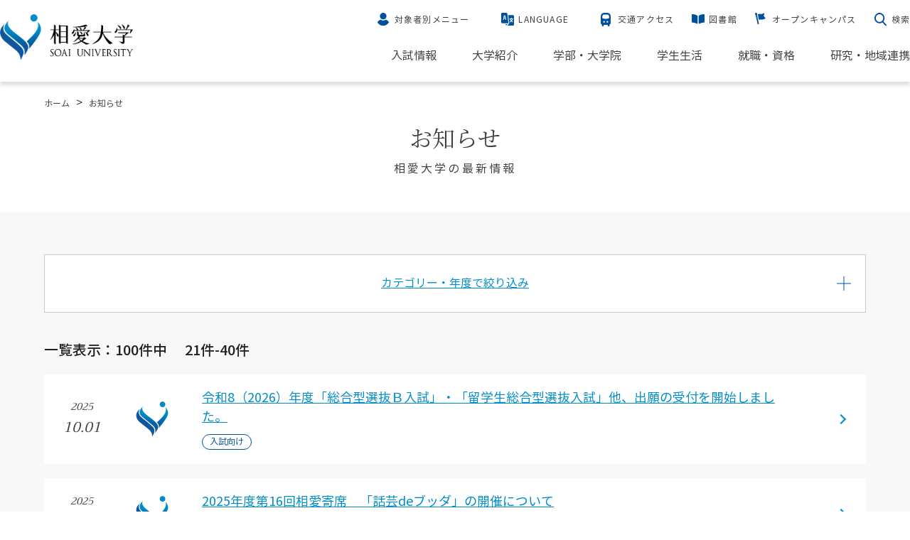

--- FILE ---
content_type: text/html
request_url: https://www.soai.ac.jp/information/news/index_2.html
body_size: 66067
content:
<!DOCTYPE html>
<html lang="ja" dir="ltr">

<head>
	<!-- Google Tag Manager -->
	<script>
		(function(w, d, s, l, i) {
			w[l] = w[l] || [];
			w[l].push({
				'gtm.start': new Date().getTime(),
				event: 'gtm.js'
			});
			var f = d.getElementsByTagName(s)[0],
			j = d.createElement(s),
			dl = l != 'dataLayer' ? '&l=' + l : '';
			j.async = true;
			j.src =
			'https://www.googletagmanager.com/gtm.js?id=' + i + dl;
			f.parentNode.insertBefore(j, f);
		})(window, document, 'script', 'dataLayer', 'GTM-PLTDBDX');

	</script>
	<!-- End Google Tag Manager -->
	<meta charset="utf-8">
	<meta http-equiv="X-UA-Compatible" content="IE=edge,chrome=1">
	<meta name="viewport" content="width=device-width,initial-scale=1.0,maximum-scale=1.0">
	<meta name="format-detection" content="telephone=no">
	<title>お知らせ｜相愛大学</title>
	<meta name="description" content="相愛大学の最新情報をご紹介しています。大阪市住之江区にある、音楽・人文・人間発達の相愛大学公式ウェブサイトです。" />
	<meta property="og:title" content="お知らせ｜相愛大学">
	<meta property="og:type" content="website">
	<meta property="og:image" content="https://www.soai.ac.jp/assets/images/common/ogp.png">
	<meta property="og:url" content="https://www.soai.ac.jp/information/news/">
	<meta property="og:site_name" content="相愛大学">
	<meta property="og:description" content="相愛大学の最新情報をご紹介しています。大阪市住之江区にある、音楽・人文・人間発達の相愛大学公式ウェブサイトです。">
	<link rel="apple-touch-icon" type="image/png" href="/apple-touch-icon-180x180.png">
	<link rel="icon" type="image/png" href="/icon-192x192.png">
	<!--ページ共通読み込みCSS（編集禁止）-->
	<link rel="stylesheet" href="/assets/css/common.css">
	<!--/ページ共通読み込みCSS（編集禁止）-->
	<!--ページ固有読み込みCSS-->
	<link rel="stylesheet" href="/assets/css/information/news/index.css">
	<!--/ページ固有読み込みCSS-->
	<style>

	</style>
	<!--/ページ固有読み込みCSS-->
</head>

<body>
	<!-- Google Tag Manager (noscript) -->
	<noscript><iframe src="https://www.googletagmanager.com/ns.html?id=GTM-PLTDBDX" height="0" width="0" style="display:none;visibility:hidden"></iframe></noscript>
	<!-- End Google Tag Manager (noscript) -->
	<script type="text/javascript">
		var _fout_queue = _fout_queue || {};
		if (_fout_queue.segment === void 0) _fout_queue.segment = {};
		if (_fout_queue.segment.queue === void 0) _fout_queue.segment.queue = [];
		_fout_queue.segment.queue.push({
			'user_id': 16063,
			'advertiser_id': 4266,
			'contractor_id': 5
		});
		(function() {
			var el = document.createElement('script');
			el.type = 'text/javascript';
			el.async = true;
			el.src = (('https:' == document.location.protocol) ? 'https://' : 'http://') + 'js.fout.jp/segmentation.js';
			var s = document.getElementsByTagName('script')[0];
			s.parentNode.insertBefore(el, s);
		})();

	</script>

	<!-- 新着data属性 -->
  <script>
    function newDataStatus(y, m, d, cl) {
      keep_day = 7; // この日数表示されます
      old_day = new Date(y + "/" + m + "/" +d);
      new_day = new Date();
      d =(new_day - old_day) / (1000 * 24 * 3600);
       
      if(d <= keep_day) {
        if(cl == "new") document.write('<li class="p-newsArticleList__item" data-status="new">');
      } else {
        if(cl == "new") document.write('<li class="p-newsArticleList__item">');
      }
    }
  </script>


	<header class="l-header" data-categoy="root"></header>
<div class="l-container">
    <!--ページに合わせてここのid名とクラス名を変更する-->
    <div id="index" class="information news l-pageSelector">
      <div class="c-inner c-inner_contents">
        <div class="p-breadList">
          <ul class="p-breadList__list">
            <li class="p-breadList__list__item">
              <a href="/" class="p-breadList__list__item__anchor">ホーム</a>
            </li>
            <li class="p-breadList__list__item">
              
                <span class="p-breadList__list__item__anchor">お知らせ</span>
              
            </li>
            
          </ul>
        </div>
        <div class="p-pageTitle">
          <h1 class="p-pageTitle__main">お知らせ</h1>
          <div class="p-pageTitle__sub">相愛大学の最新情報</div>
        </div>
      </div>


      <div class="wrapper">
        <div class="c-inner c-inner_contents">
          <div class="p-narrowDown">
            <div class="p-narrowDown__holder">
              <div class="p-narrowDown__holder__head">カテゴリー</div>
              <ul class="p-narrowDown__holder__list">
                
                  
                    
                      <li class="p-narrowDown__holder__list__item">
                        <a href="https://www.soai.ac.jp/information/news/140th/" class="p-narrowDown__holder__list__item__anchor">140周年関連</a>
                      </li>
                    
                  
                
                  
                    
                      <li class="p-narrowDown__holder__list__item">
                        <a href="https://www.soai.ac.jp/information/news/cat29/" class="p-narrowDown__holder__list__item__anchor">保護者向け</a>
                      </li>
                    
                  
                
                  
                    
                      <li class="p-narrowDown__holder__list__item">
                        <a href="https://www.soai.ac.jp/information/news/cat28/" class="p-narrowDown__holder__list__item__anchor">学長メッセージ</a>
                      </li>
                    
                  
                
                  
                
                  
                    
                      <li class="p-narrowDown__holder__list__item">
                        <a href="https://www.soai.ac.jp/information/news/examination/" class="p-narrowDown__holder__list__item__anchor">入試向け</a>
                      </li>
                    
                  
                
                  
                    
                      <li class="p-narrowDown__holder__list__item">
                        <a href="https://www.soai.ac.jp/information/news/notice/" class="p-narrowDown__holder__list__item__anchor">お知らせ</a>
                      </li>
                    
                  
                
                  
                    
                      <li class="p-narrowDown__holder__list__item">
                        <a href="https://www.soai.ac.jp/information/news/cat/" class="p-narrowDown__holder__list__item__anchor">プレスリリース</a>
                      </li>
                    
                  
                
              </ul>
              <div class="p-narrowDown__holder__head">年度</div>
              <ul class="p-narrowDown__holder__list">
                
                  <li class="p-narrowDown__holder__list__item">
                    <a href="https://www.soai.ac.jp/information/news/2026/" class="p-narrowDown__holder__list__item__anchor">2026</a>
                  </li>
                
                  <li class="p-narrowDown__holder__list__item">
                    <a href="https://www.soai.ac.jp/information/news/2025/" class="p-narrowDown__holder__list__item__anchor">2025</a>
                  </li>
                
                  <li class="p-narrowDown__holder__list__item">
                    <a href="https://www.soai.ac.jp/information/news/2024/" class="p-narrowDown__holder__list__item__anchor">2024</a>
                  </li>
                
                  <li class="p-narrowDown__holder__list__item">
                    <a href="https://www.soai.ac.jp/information/news/2023/" class="p-narrowDown__holder__list__item__anchor">2023</a>
                  </li>
                
                  <li class="p-narrowDown__holder__list__item">
                    <a href="https://www.soai.ac.jp/information/news/2022/" class="p-narrowDown__holder__list__item__anchor">2022</a>
                  </li>
                
                  <li class="p-narrowDown__holder__list__item">
                    <a href="https://www.soai.ac.jp/information/news/2021/" class="p-narrowDown__holder__list__item__anchor">2021</a>
                  </li>
                
                  <li class="p-narrowDown__holder__list__item">
                    <a href="https://www.soai.ac.jp/information/news/2020/" class="p-narrowDown__holder__list__item__anchor">2020</a>
                  </li>
                
                  <li class="p-narrowDown__holder__list__item">
                    <a href="https://www.soai.ac.jp/information/news/2019/" class="p-narrowDown__holder__list__item__anchor">2019</a>
                  </li>
                
                  <li class="p-narrowDown__holder__list__item">
                    <a href="https://www.soai.ac.jp/information/news/2018/" class="p-narrowDown__holder__list__item__anchor">2018</a>
                  </li>
                
                  <li class="p-narrowDown__holder__list__item">
                    <a href="https://www.soai.ac.jp/information/news/2017/" class="p-narrowDown__holder__list__item__anchor">2017</a>
                  </li>
                
                  <li class="p-narrowDown__holder__list__item">
                    <a href="https://www.soai.ac.jp/information/news/2016/" class="p-narrowDown__holder__list__item__anchor">2016</a>
                  </li>
                
                  <li class="p-narrowDown__holder__list__item">
                    <a href="https://www.soai.ac.jp/information/news/2015/" class="p-narrowDown__holder__list__item__anchor">2015</a>
                  </li>
                
              </ul>
            </div>
            <a href="javascript:void(0)" class="p-narrowDown__btn">カテゴリー・年度で絞り込み</a>
          </div>

              

              
              
              
              
                
                    </mt:SetVar>
                  
                    
                    
                      
                      
                        
                        
                        <div class="p-articleListStatus">一覧表示：100件中　
                          21件-40件
                        </div>
                        <ul class="p-newsArticleList">
                      
                      
                     
                      <script>newDataStatus(2025,10,01,"new")</script>
                        
                          <a href="https://www.soai.ac.jp/examinee/examinations/net_app.html" class="p-newsArticleList__item__anchor" target="_blank">
                        
                          <table class="p-newsArticleList__item__anchor__table">
                            <tbody>
                              <tr>
                                <th class="p-newsArticleList__item__anchor__table__lgDate u-visible_lg">2025<span>10.01</span></th>
                                <td class="p-newsArticleList__item__anchor__table__bnr">
                                  
                                    <img src="/assets/images/information/news/thumbnail.png" alt="" class="p-thumbnail" style="background-image: url(/assets/images/information/news/thumbnail-default.png)">
                                  
                                </td>
                                <td class="p-newsArticleList__item__anchor__table__description">
                                  <div class="p-newsArticleList__item__anchor__table__description__xsDate u-visible_xs_inline">2025<span>10.01</span></div>
                                  
                                    <ul class="p-newsArticleList__item__anchor__table__description__xsTagList u-visible_xs_inline">
                                      <li class="p-newsArticleList__item__anchor__table__description__xsTagList__item">入試向け</li>
                                    </ul>
                                  
                                  <div class="p-newsArticleList__item__anchor__table__description__title">令和8（2026）年度「総合型選抜Ｂ入試」・「留学生総合型選抜入試」他、出願の受付を開始しました。</div>
                                  
                                    <ul class="p-newsArticleList__item__anchor__table__description__lgTagList u-visible_lg">
                                      <li class="p-newsArticleList__item__anchor__table__description__lgTagList__item">入試向け</li>
                                    </ul>
                                  
                                </td>
                              </tr>
                            </tbody>
                          </table>
                        </a>
                      </li>

                      
                      
                    </mt:SetVar>
                  
                    
                    
                      
                      
                      
                     
                      <script>newDataStatus(2025,09,29,"new")</script>
                        
                          <a href="https://www.soai.ac.jp/information/event/2025/09/soai-yose.html" class="p-newsArticleList__item__anchor" target="_blank">
                        
                          <table class="p-newsArticleList__item__anchor__table">
                            <tbody>
                              <tr>
                                <th class="p-newsArticleList__item__anchor__table__lgDate u-visible_lg">2025<span>09.29</span></th>
                                <td class="p-newsArticleList__item__anchor__table__bnr">
                                  
                                    <img src="/assets/images/information/news/thumbnail.png" alt="" class="p-thumbnail" style="background-image: url(/assets/images/information/news/thumbnail-default.png)">
                                  
                                </td>
                                <td class="p-newsArticleList__item__anchor__table__description">
                                  <div class="p-newsArticleList__item__anchor__table__description__xsDate u-visible_xs_inline">2025<span>09.29</span></div>
                                  
                                    <ul class="p-newsArticleList__item__anchor__table__description__xsTagList u-visible_xs_inline">
                                      <li class="p-newsArticleList__item__anchor__table__description__xsTagList__item">お知らせ</li>
                                    </ul>
                                  
                                  <div class="p-newsArticleList__item__anchor__table__description__title">2025年度第16回相愛寄席　「話芸deブッダ」の開催について</div>
                                  
                                    <ul class="p-newsArticleList__item__anchor__table__description__lgTagList u-visible_lg">
                                      <li class="p-newsArticleList__item__anchor__table__description__lgTagList__item">お知らせ</li>
                                    </ul>
                                  
                                </td>
                              </tr>
                            </tbody>
                          </table>
                        </a>
                      </li>

                      
                      
                    </mt:SetVar>
                  
                    
                    
                      
                      
                      
                     
                      <script>newDataStatus(2025,09,24,"new")</script>
                        
                          <a href="https://www.soai.ac.jp/information/news/2025/09/post-224.html" class="p-newsArticleList__item__anchor">
                        
                          <table class="p-newsArticleList__item__anchor__table">
                            <tbody>
                              <tr>
                                <th class="p-newsArticleList__item__anchor__table__lgDate u-visible_lg">2025<span>09.24</span></th>
                                <td class="p-newsArticleList__item__anchor__table__bnr">
                                  
                                    <img src="/assets/images/information/news/thumbnail.png" alt="" class="p-thumbnail" style="background-image: url(/assets/images/information/news/thumbnail-default.png)">
                                  
                                </td>
                                <td class="p-newsArticleList__item__anchor__table__description">
                                  <div class="p-newsArticleList__item__anchor__table__description__xsDate u-visible_xs_inline">2025<span>09.24</span></div>
                                  
                                    <ul class="p-newsArticleList__item__anchor__table__description__xsTagList u-visible_xs_inline">
                                      <li class="p-newsArticleList__item__anchor__table__description__xsTagList__item">プレスリリース</li>
                                    </ul>
                                  
                                  <div class="p-newsArticleList__item__anchor__table__description__title">相愛音楽アカデミー相愛大学附属音楽教室は「大人のための音楽教室」を開講します</div>
                                  
                                    <ul class="p-newsArticleList__item__anchor__table__description__lgTagList u-visible_lg">
                                      <li class="p-newsArticleList__item__anchor__table__description__lgTagList__item">プレスリリース</li>
                                    </ul>
                                  
                                </td>
                              </tr>
                            </tbody>
                          </table>
                        </a>
                      </li>

                      
                      
                    </mt:SetVar>
                  
                    
                    
                      
                      
                      
                     
                      <script>newDataStatus(2025,09,19,"new")</script>
                        
                          <a href="https://www.soai.ac.jp/information/news/2025/09/post-223.html" class="p-newsArticleList__item__anchor">
                        
                          <table class="p-newsArticleList__item__anchor__table">
                            <tbody>
                              <tr>
                                <th class="p-newsArticleList__item__anchor__table__lgDate u-visible_lg">2025<span>09.19</span></th>
                                <td class="p-newsArticleList__item__anchor__table__bnr">
                                  
                                    <img src="/assets/images/information/news/thumbnail.png" alt="" class="p-thumbnail" style="background-image: url(/assets/images/information/news/thumbnail-default.png)">
                                  
                                </td>
                                <td class="p-newsArticleList__item__anchor__table__description">
                                  <div class="p-newsArticleList__item__anchor__table__description__xsDate u-visible_xs_inline">2025<span>09.19</span></div>
                                  
                                    <ul class="p-newsArticleList__item__anchor__table__description__xsTagList u-visible_xs_inline">
                                      <li class="p-newsArticleList__item__anchor__table__description__xsTagList__item">お知らせ</li>
                                    </ul>
                                  
                                  <div class="p-newsArticleList__item__anchor__table__description__title">本学人文学部 下畑 浩二准教授の共著本が出版されました</div>
                                  
                                    <ul class="p-newsArticleList__item__anchor__table__description__lgTagList u-visible_lg">
                                      <li class="p-newsArticleList__item__anchor__table__description__lgTagList__item">お知らせ</li>
                                    </ul>
                                  
                                </td>
                              </tr>
                            </tbody>
                          </table>
                        </a>
                      </li>

                      
                      
                    </mt:SetVar>
                  
                    
                    
                      
                      
                      
                     
                      <script>newDataStatus(2025,09,18,"new")</script>
                        
                          <a href="https://www.soai.ac.jp/information/news/2025/08/post-219.html" class="p-newsArticleList__item__anchor" target="_blank">
                        
                          <table class="p-newsArticleList__item__anchor__table">
                            <tbody>
                              <tr>
                                <th class="p-newsArticleList__item__anchor__table__lgDate u-visible_lg">2025<span>09.18</span></th>
                                <td class="p-newsArticleList__item__anchor__table__bnr">
                                  
                                    <img src="/assets/images/information/news/thumbnail.png" alt="" class="p-thumbnail" style="background-image: url(/assets/images/information/news/thumbnail-default.png)">
                                  
                                </td>
                                <td class="p-newsArticleList__item__anchor__table__description">
                                  <div class="p-newsArticleList__item__anchor__table__description__xsDate u-visible_xs_inline">2025<span>09.18</span></div>
                                  
                                    <ul class="p-newsArticleList__item__anchor__table__description__xsTagList u-visible_xs_inline">
                                      <li class="p-newsArticleList__item__anchor__table__description__xsTagList__item">お知らせ</li>
                                    </ul>
                                  
                                  <div class="p-newsArticleList__item__anchor__table__description__title">大学祭開催のご案内【イベント情報を更新しました！】</div>
                                  
                                    <ul class="p-newsArticleList__item__anchor__table__description__lgTagList u-visible_lg">
                                      <li class="p-newsArticleList__item__anchor__table__description__lgTagList__item">お知らせ</li>
                                    </ul>
                                  
                                </td>
                              </tr>
                            </tbody>
                          </table>
                        </a>
                      </li>

                      
                      
                    </mt:SetVar>
                  
                    
                    
                      
                      
                      
                     
                      <script>newDataStatus(2025,09,05,"new")</script>
                        
                          <a href="https://www.soai.ac.jp/information/news/2025/09/2-72029.html" class="p-newsArticleList__item__anchor">
                        
                          <table class="p-newsArticleList__item__anchor__table">
                            <tbody>
                              <tr>
                                <th class="p-newsArticleList__item__anchor__table__lgDate u-visible_lg">2025<span>09.05</span></th>
                                <td class="p-newsArticleList__item__anchor__table__bnr">
                                  
                                    <img src="/assets/images/information/news/thumbnail.png" alt="" class="p-thumbnail" style="background-image: url(/assets/images/information/news/thumbnail-default.png)">
                                  
                                </td>
                                <td class="p-newsArticleList__item__anchor__table__description">
                                  <div class="p-newsArticleList__item__anchor__table__description__xsDate u-visible_xs_inline">2025<span>09.05</span></div>
                                  
                                    <ul class="p-newsArticleList__item__anchor__table__description__xsTagList u-visible_xs_inline">
                                      <li class="p-newsArticleList__item__anchor__table__description__xsTagList__item">お知らせ</li>
                                    </ul>
                                  
                                  <div class="p-newsArticleList__item__anchor__table__description__title">今年も「日本語スピーチコンテスト」（国際交流部主催）第2回を開催します</div>
                                  
                                    <ul class="p-newsArticleList__item__anchor__table__description__lgTagList u-visible_lg">
                                      <li class="p-newsArticleList__item__anchor__table__description__lgTagList__item">お知らせ</li>
                                    </ul>
                                  
                                </td>
                              </tr>
                            </tbody>
                          </table>
                        </a>
                      </li>

                      
                      
                    </mt:SetVar>
                  
                    
                    
                      
                      
                      
                     
                      <script>newDataStatus(2025,09,01,"new")</script>
                        
                          <a href="https://www.soai.ac.jp/examinee/examinations/net_app.html" class="p-newsArticleList__item__anchor" target="_blank">
                        
                          <table class="p-newsArticleList__item__anchor__table">
                            <tbody>
                              <tr>
                                <th class="p-newsArticleList__item__anchor__table__lgDate u-visible_lg">2025<span>09.01</span></th>
                                <td class="p-newsArticleList__item__anchor__table__bnr">
                                  
                                    <img src="/assets/images/information/news/thumbnail.png" alt="" class="p-thumbnail" style="background-image: url(/assets/images/information/news/thumbnail-default.png)">
                                  
                                </td>
                                <td class="p-newsArticleList__item__anchor__table__description">
                                  <div class="p-newsArticleList__item__anchor__table__description__xsDate u-visible_xs_inline">2025<span>09.01</span></div>
                                  
                                    <ul class="p-newsArticleList__item__anchor__table__description__xsTagList u-visible_xs_inline">
                                      <li class="p-newsArticleList__item__anchor__table__description__xsTagList__item">入試向け</li>
                                    </ul>
                                  
                                  <div class="p-newsArticleList__item__anchor__table__description__title">令和8（2026）年度「総合型選抜 A入試」・「相愛大学大学院 前期選抜試験」の出願受付を開始しました。（全学部）</div>
                                  
                                    <ul class="p-newsArticleList__item__anchor__table__description__lgTagList u-visible_lg">
                                      <li class="p-newsArticleList__item__anchor__table__description__lgTagList__item">入試向け</li>
                                    </ul>
                                  
                                </td>
                              </tr>
                            </tbody>
                          </table>
                        </a>
                      </li>

                      
                      
                    </mt:SetVar>
                  
                    
                    
                      
                      
                      
                     
                      <script>newDataStatus(2025,08,29,"new")</script>
                        
                          <a href="https://www.soai.ac.jp/information/news/2025/08/2025-6.html" class="p-newsArticleList__item__anchor">
                        
                          <table class="p-newsArticleList__item__anchor__table">
                            <tbody>
                              <tr>
                                <th class="p-newsArticleList__item__anchor__table__lgDate u-visible_lg">2025<span>08.29</span></th>
                                <td class="p-newsArticleList__item__anchor__table__bnr">
                                  
                                    <img src="/assets/images/information/news/thumbnail.png" alt="" class="p-thumbnail" style="background-image: url(/assets/images/information/news/thumbnail-default.png)">
                                  
                                </td>
                                <td class="p-newsArticleList__item__anchor__table__description">
                                  <div class="p-newsArticleList__item__anchor__table__description__xsDate u-visible_xs_inline">2025<span>08.29</span></div>
                                  
                                    <ul class="p-newsArticleList__item__anchor__table__description__xsTagList u-visible_xs_inline">
                                      <li class="p-newsArticleList__item__anchor__table__description__xsTagList__item">入試向け</li>
                                    </ul>
                                  
                                  <div class="p-newsArticleList__item__anchor__table__description__title">2025年度 奨学生推薦入試対策講座の申込を開始しました</div>
                                  
                                    <ul class="p-newsArticleList__item__anchor__table__description__lgTagList u-visible_lg">
                                      <li class="p-newsArticleList__item__anchor__table__description__lgTagList__item">入試向け</li>
                                    </ul>
                                  
                                </td>
                              </tr>
                            </tbody>
                          </table>
                        </a>
                      </li>

                      
                      
                    </mt:SetVar>
                  
                    
                    
                      
                      
                      
                     
                      <script>newDataStatus(2025,08,28,"new")</script>
                        
                          <a href="https://www.soai.ac.jp/education/kamokurishu.html" class="p-newsArticleList__item__anchor" target="_blank">
                        
                          <table class="p-newsArticleList__item__anchor__table">
                            <tbody>
                              <tr>
                                <th class="p-newsArticleList__item__anchor__table__lgDate u-visible_lg">2025<span>08.28</span></th>
                                <td class="p-newsArticleList__item__anchor__table__bnr">
                                  
                                    <img src="/assets/images/information/news/thumbnail.png" alt="" class="p-thumbnail" style="background-image: url(/assets/images/information/news/thumbnail-default.png)">
                                  
                                </td>
                                <td class="p-newsArticleList__item__anchor__table__description">
                                  <div class="p-newsArticleList__item__anchor__table__description__xsDate u-visible_xs_inline">2025<span>08.28</span></div>
                                  
                                    <ul class="p-newsArticleList__item__anchor__table__description__xsTagList u-visible_xs_inline">
                                      <li class="p-newsArticleList__item__anchor__table__description__xsTagList__item">入試向け</li>
                                    </ul>
                                  
                                  <div class="p-newsArticleList__item__anchor__table__description__title">2025年度（後期）科目等履修生の募集を開始しました</div>
                                  
                                    <ul class="p-newsArticleList__item__anchor__table__description__lgTagList u-visible_lg">
                                      <li class="p-newsArticleList__item__anchor__table__description__lgTagList__item">入試向け</li>
                                    </ul>
                                  
                                </td>
                              </tr>
                            </tbody>
                          </table>
                        </a>
                      </li>

                      
                      
                    </mt:SetVar>
                  
                    
                    
                      
                      
                      
                     
                      <script>newDataStatus(2025,08,19,"new")</script>
                        
                          <a href="https://www.soai.ac.jp/information/news/2025/08/2025-5.html" class="p-newsArticleList__item__anchor">
                        
                          <table class="p-newsArticleList__item__anchor__table">
                            <tbody>
                              <tr>
                                <th class="p-newsArticleList__item__anchor__table__lgDate u-visible_lg">2025<span>08.19</span></th>
                                <td class="p-newsArticleList__item__anchor__table__bnr">
                                  
                                    <img src="/assets/images/information/news/thumbnail.png" alt="" class="p-thumbnail" style="background-image: url(/assets/images/information/news/thumbnail-default.png)">
                                  
                                </td>
                                <td class="p-newsArticleList__item__anchor__table__description">
                                  <div class="p-newsArticleList__item__anchor__table__description__xsDate u-visible_xs_inline">2025<span>08.19</span></div>
                                  
                                    <ul class="p-newsArticleList__item__anchor__table__description__xsTagList u-visible_xs_inline">
                                      <li class="p-newsArticleList__item__anchor__table__description__xsTagList__item">お知らせ</li>
                                    </ul>
                                  
                                  <div class="p-newsArticleList__item__anchor__table__description__title">2025年度 相愛大学土曜公開講座 ～少しの知識で大きな達成！～ ヘルシーダイエット教室</div>
                                  
                                    <ul class="p-newsArticleList__item__anchor__table__description__lgTagList u-visible_lg">
                                      <li class="p-newsArticleList__item__anchor__table__description__lgTagList__item">お知らせ</li>
                                    </ul>
                                  
                                </td>
                              </tr>
                            </tbody>
                          </table>
                        </a>
                      </li>

                      
                      
                    </mt:SetVar>
                  
                    
                    
                      
                      
                      
                     
                      <script>newDataStatus(2025,08,12,"new")</script>
                        
                          <a href="https://www.soai.ac.jp/information/news/2025/08/post-219.html" class="p-newsArticleList__item__anchor">
                        
                          <table class="p-newsArticleList__item__anchor__table">
                            <tbody>
                              <tr>
                                <th class="p-newsArticleList__item__anchor__table__lgDate u-visible_lg">2025<span>08.12</span></th>
                                <td class="p-newsArticleList__item__anchor__table__bnr">
                                  
                                    <img src="/assets/images/information/news/thumbnail.png" alt="" class="p-thumbnail" style="background-image: url(/assets/images/information/news/thumbnail-default.png)">
                                  
                                </td>
                                <td class="p-newsArticleList__item__anchor__table__description">
                                  <div class="p-newsArticleList__item__anchor__table__description__xsDate u-visible_xs_inline">2025<span>08.12</span></div>
                                  
                                    <ul class="p-newsArticleList__item__anchor__table__description__xsTagList u-visible_xs_inline">
                                      <li class="p-newsArticleList__item__anchor__table__description__xsTagList__item">お知らせ</li>
                                    </ul>
                                  
                                  <div class="p-newsArticleList__item__anchor__table__description__title">大学祭開催のご案内</div>
                                  
                                    <ul class="p-newsArticleList__item__anchor__table__description__lgTagList u-visible_lg">
                                      <li class="p-newsArticleList__item__anchor__table__description__lgTagList__item">お知らせ</li>
                                    </ul>
                                  
                                </td>
                              </tr>
                            </tbody>
                          </table>
                        </a>
                      </li>

                      
                      
                    </mt:SetVar>
                  
                    
                    
                      
                      
                      
                     
                      <script>newDataStatus(2025,08,12,"new")</script>
                        
                          <a href="https://www.soai.ac.jp/information/news/2025/08/2025-4.html" class="p-newsArticleList__item__anchor">
                        
                          <table class="p-newsArticleList__item__anchor__table">
                            <tbody>
                              <tr>
                                <th class="p-newsArticleList__item__anchor__table__lgDate u-visible_lg">2025<span>08.12</span></th>
                                <td class="p-newsArticleList__item__anchor__table__bnr">
                                  
                                    <img src="/assets/images/information/news/thumbnail.png" alt="" class="p-thumbnail" style="background-image: url(/assets/images/information/news/thumbnail-default.png)">
                                  
                                </td>
                                <td class="p-newsArticleList__item__anchor__table__description">
                                  <div class="p-newsArticleList__item__anchor__table__description__xsDate u-visible_xs_inline">2025<span>08.12</span></div>
                                  
                                    <ul class="p-newsArticleList__item__anchor__table__description__xsTagList u-visible_xs_inline">
                                      <li class="p-newsArticleList__item__anchor__table__description__xsTagList__item">お知らせ</li>
                                    </ul>
                                  
                                  <div class="p-newsArticleList__item__anchor__table__description__title">管理栄養学科の学生が（株）徳とコラボし開発した「天下の台所弁当」が2025大阪関西万博にて公式ライセンスを取得しました</div>
                                  
                                    <ul class="p-newsArticleList__item__anchor__table__description__lgTagList u-visible_lg">
                                      <li class="p-newsArticleList__item__anchor__table__description__lgTagList__item">お知らせ</li>
                                    </ul>
                                  
                                </td>
                              </tr>
                            </tbody>
                          </table>
                        </a>
                      </li>

                      
                      
                    </mt:SetVar>
                  
                    
                    
                      
                      
                      
                     
                      <script>newDataStatus(2025,08,12,"new")</script>
                        
                          <a href="https://www.soai.ac.jp/information/event/2025/10/post-96.html" class="p-newsArticleList__item__anchor" target="_blank">
                        
                          <table class="p-newsArticleList__item__anchor__table">
                            <tbody>
                              <tr>
                                <th class="p-newsArticleList__item__anchor__table__lgDate u-visible_lg">2025<span>08.12</span></th>
                                <td class="p-newsArticleList__item__anchor__table__bnr">
                                  
                                    <img src="/assets/images/information/news/thumbnail.png" alt="" class="p-thumbnail" style="background-image: url(/assets/images/information/news/thumbnail-default.png)">
                                  
                                </td>
                                <td class="p-newsArticleList__item__anchor__table__description">
                                  <div class="p-newsArticleList__item__anchor__table__description__xsDate u-visible_xs_inline">2025<span>08.12</span></div>
                                  
                                    <ul class="p-newsArticleList__item__anchor__table__description__xsTagList u-visible_xs_inline">
                                      <li class="p-newsArticleList__item__anchor__table__description__xsTagList__item">お知らせ</li>
                                    </ul>
                                  
                                  <div class="p-newsArticleList__item__anchor__table__description__title">たかのてるこ客員教授特別講演会開催</div>
                                  
                                    <ul class="p-newsArticleList__item__anchor__table__description__lgTagList u-visible_lg">
                                      <li class="p-newsArticleList__item__anchor__table__description__lgTagList__item">お知らせ</li>
                                    </ul>
                                  
                                </td>
                              </tr>
                            </tbody>
                          </table>
                        </a>
                      </li>

                      
                      
                    </mt:SetVar>
                  
                    
                    
                      
                      
                      
                     
                      <script>newDataStatus(2025,08,01,"new")</script>
                        
                          <a href="https://www.soai.ac.jp/information/news/2025/08/post-218.html" class="p-newsArticleList__item__anchor">
                        
                          <table class="p-newsArticleList__item__anchor__table">
                            <tbody>
                              <tr>
                                <th class="p-newsArticleList__item__anchor__table__lgDate u-visible_lg">2025<span>08.01</span></th>
                                <td class="p-newsArticleList__item__anchor__table__bnr">
                                  
                                    <img src="/assets/images/information/news/thumbnail.png" alt="" class="p-thumbnail" style="background-image: url(/assets/images/information/news/thumbnail-default.png)">
                                  
                                </td>
                                <td class="p-newsArticleList__item__anchor__table__description">
                                  <div class="p-newsArticleList__item__anchor__table__description__xsDate u-visible_xs_inline">2025<span>08.01</span></div>
                                  
                                    <ul class="p-newsArticleList__item__anchor__table__description__xsTagList u-visible_xs_inline">
                                      <li class="p-newsArticleList__item__anchor__table__description__xsTagList__item">お知らせ</li>
                                    </ul>
                                  
                                  <div class="p-newsArticleList__item__anchor__table__description__title">夏季休業による証明書発行業務の停止について</div>
                                  
                                    <ul class="p-newsArticleList__item__anchor__table__description__lgTagList u-visible_lg">
                                      <li class="p-newsArticleList__item__anchor__table__description__lgTagList__item">お知らせ</li>
                                    </ul>
                                  
                                </td>
                              </tr>
                            </tbody>
                          </table>
                        </a>
                      </li>

                      
                      
                    </mt:SetVar>
                  
                    
                    
                      
                      
                      
                     
                      <script>newDataStatus(2025,07,31,"new")</script>
                        
                          <a href="https://www.soai.ac.jp/information/news/2025/07/2-72028.html" class="p-newsArticleList__item__anchor">
                        
                          <table class="p-newsArticleList__item__anchor__table">
                            <tbody>
                              <tr>
                                <th class="p-newsArticleList__item__anchor__table__lgDate u-visible_lg">2025<span>07.31</span></th>
                                <td class="p-newsArticleList__item__anchor__table__bnr">
                                  
                                    <img src="/assets/images/information/news/thumbnail.png" alt="" class="p-thumbnail" style="background-image: url(/assets/images/information/news/thumbnail-default.png)">
                                  
                                </td>
                                <td class="p-newsArticleList__item__anchor__table__description">
                                  <div class="p-newsArticleList__item__anchor__table__description__xsDate u-visible_xs_inline">2025<span>07.31</span></div>
                                  
                                    <ul class="p-newsArticleList__item__anchor__table__description__xsTagList u-visible_xs_inline">
                                      <li class="p-newsArticleList__item__anchor__table__description__xsTagList__item">お知らせ</li>
                                    </ul>
                                  
                                  <div class="p-newsArticleList__item__anchor__table__description__title">第2回スポーツ＆栄養フェスタ開催！</div>
                                  
                                    <ul class="p-newsArticleList__item__anchor__table__description__lgTagList u-visible_lg">
                                      <li class="p-newsArticleList__item__anchor__table__description__lgTagList__item">お知らせ</li>
                                    </ul>
                                  
                                </td>
                              </tr>
                            </tbody>
                          </table>
                        </a>
                      </li>

                      
                      
                    </mt:SetVar>
                  
                    
                    
                      
                      
                      
                     
                      <script>newDataStatus(2025,07,28,"new")</script>
                        
                          <a href="https://www.soai.ac.jp/information/news/2025/07/job-scope.html" class="p-newsArticleList__item__anchor">
                        
                          <table class="p-newsArticleList__item__anchor__table">
                            <tbody>
                              <tr>
                                <th class="p-newsArticleList__item__anchor__table__lgDate u-visible_lg">2025<span>07.28</span></th>
                                <td class="p-newsArticleList__item__anchor__table__bnr">
                                  
                                    <img src="/assets/images/information/news/thumbnail.png" alt="" class="p-thumbnail" style="background-image: url(/assets/images/information/news/thumbnail-default.png)">
                                  
                                </td>
                                <td class="p-newsArticleList__item__anchor__table__description">
                                  <div class="p-newsArticleList__item__anchor__table__description__xsDate u-visible_xs_inline">2025<span>07.28</span></div>
                                  
                                    <ul class="p-newsArticleList__item__anchor__table__description__xsTagList u-visible_xs_inline">
                                      <li class="p-newsArticleList__item__anchor__table__description__xsTagList__item">お知らせ</li>
                                    </ul>
                                  
                                  <div class="p-newsArticleList__item__anchor__table__description__title">JOB Scope マガジンに人文学部 下畑浩二 准教授へのインタビュー記事が掲載されました</div>
                                  
                                    <ul class="p-newsArticleList__item__anchor__table__description__lgTagList u-visible_lg">
                                      <li class="p-newsArticleList__item__anchor__table__description__lgTagList__item">お知らせ</li>
                                    </ul>
                                  
                                </td>
                              </tr>
                            </tbody>
                          </table>
                        </a>
                      </li>

                      
                      
                    </mt:SetVar>
                  
                    
                    
                      
                      
                      
                     
                      <script>newDataStatus(2025,07,22,"new")</script>
                        
                          <a href="https://www.soai.ac.jp/information/event/2025/08/post-94.html" class="p-newsArticleList__item__anchor" target="_blank">
                        
                          <table class="p-newsArticleList__item__anchor__table">
                            <tbody>
                              <tr>
                                <th class="p-newsArticleList__item__anchor__table__lgDate u-visible_lg">2025<span>07.22</span></th>
                                <td class="p-newsArticleList__item__anchor__table__bnr">
                                  
                                    <img src="/assets/images/information/news/thumbnail.png" alt="" class="p-thumbnail" style="background-image: url(/assets/images/information/news/thumbnail-default.png)">
                                  
                                </td>
                                <td class="p-newsArticleList__item__anchor__table__description">
                                  <div class="p-newsArticleList__item__anchor__table__description__xsDate u-visible_xs_inline">2025<span>07.22</span></div>
                                  
                                    <ul class="p-newsArticleList__item__anchor__table__description__xsTagList u-visible_xs_inline">
                                      <li class="p-newsArticleList__item__anchor__table__description__xsTagList__item">お知らせ</li>
                                    </ul>
                                  
                                  <div class="p-newsArticleList__item__anchor__table__description__title">相愛オーケストラ 成果発表演奏会</div>
                                  
                                    <ul class="p-newsArticleList__item__anchor__table__description__lgTagList u-visible_lg">
                                      <li class="p-newsArticleList__item__anchor__table__description__lgTagList__item">お知らせ</li>
                                    </ul>
                                  
                                </td>
                              </tr>
                            </tbody>
                          </table>
                        </a>
                      </li>

                      
                      
                    </mt:SetVar>
                  
                    
                    
                      
                      
                      
                     
                      <script>newDataStatus(2025,07,18,"new")</script>
                        
                          <a href="https://www.soai.ac.jp/information/news/2025/07/osaka-shion-wind-orchestra.html" class="p-newsArticleList__item__anchor">
                        
                          <table class="p-newsArticleList__item__anchor__table">
                            <tbody>
                              <tr>
                                <th class="p-newsArticleList__item__anchor__table__lgDate u-visible_lg">2025<span>07.18</span></th>
                                <td class="p-newsArticleList__item__anchor__table__bnr">
                                  
                                    <img src="/assets/images/information/news/thumbnail.png" alt="" class="p-thumbnail" style="background-image: url(/assets/images/information/news/thumbnail-default.png)">
                                  
                                </td>
                                <td class="p-newsArticleList__item__anchor__table__description">
                                  <div class="p-newsArticleList__item__anchor__table__description__xsDate u-visible_xs_inline">2025<span>07.18</span></div>
                                  
                                    <ul class="p-newsArticleList__item__anchor__table__description__xsTagList u-visible_xs_inline">
                                      <li class="p-newsArticleList__item__anchor__table__description__xsTagList__item">お知らせ</li>
                                    </ul>
                                  
                                  <div class="p-newsArticleList__item__anchor__table__description__title">Osaka Shion Wind Orchestraにトロンボーン奏者として卒業生・西川侑作さんが入団！</div>
                                  
                                    <ul class="p-newsArticleList__item__anchor__table__description__lgTagList u-visible_lg">
                                      <li class="p-newsArticleList__item__anchor__table__description__lgTagList__item">お知らせ</li>
                                    </ul>
                                  
                                </td>
                              </tr>
                            </tbody>
                          </table>
                        </a>
                      </li>

                      
                      
                    </mt:SetVar>
                  
                    
                    
                      
                      
                      
                     
                      <script>newDataStatus(2025,07,18,"new")</script>
                        
                          <a href="https://www.soai.ac.jp/information/news/2025/07/2025-3.html" class="p-newsArticleList__item__anchor">
                        
                          <table class="p-newsArticleList__item__anchor__table">
                            <tbody>
                              <tr>
                                <th class="p-newsArticleList__item__anchor__table__lgDate u-visible_lg">2025<span>07.18</span></th>
                                <td class="p-newsArticleList__item__anchor__table__bnr">
                                  
                                    <img src="/assets/images/information/news/thumbnail.png" alt="" class="p-thumbnail" style="background-image: url(/assets/images/information/news/thumbnail-default.png)">
                                  
                                </td>
                                <td class="p-newsArticleList__item__anchor__table__description">
                                  <div class="p-newsArticleList__item__anchor__table__description__xsDate u-visible_xs_inline">2025<span>07.18</span></div>
                                  
                                    <ul class="p-newsArticleList__item__anchor__table__description__xsTagList u-visible_xs_inline">
                                      <li class="p-newsArticleList__item__anchor__table__description__xsTagList__item">入試向け</li>
                                    </ul>
                                  
                                  <div class="p-newsArticleList__item__anchor__table__description__title">2025年度 夏期受験講習会・音楽関係科目認定試験の申込を開始しました</div>
                                  
                                    <ul class="p-newsArticleList__item__anchor__table__description__lgTagList u-visible_lg">
                                      <li class="p-newsArticleList__item__anchor__table__description__lgTagList__item">入試向け</li>
                                    </ul>
                                  
                                </td>
                              </tr>
                            </tbody>
                          </table>
                        </a>
                      </li>

                      
                      
                    </mt:SetVar>
                  
                    
                    
                      
                      
                      
                     
                      <script>newDataStatus(2025,07,18,"new")</script>
                        
                          <a href="https://www.soai.ac.jp/information/news/2025/04/0817-unista.html" class="p-newsArticleList__item__anchor" target="_blank">
                        
                          <table class="p-newsArticleList__item__anchor__table">
                            <tbody>
                              <tr>
                                <th class="p-newsArticleList__item__anchor__table__lgDate u-visible_lg">2025<span>07.18</span></th>
                                <td class="p-newsArticleList__item__anchor__table__bnr">
                                  
                                    <img src="/assets/images/information/news/thumbnail.png" alt="" class="p-thumbnail" style="background-image: url(/assets/images/information/news/thumbnail-default.png)">
                                  
                                </td>
                                <td class="p-newsArticleList__item__anchor__table__description">
                                  <div class="p-newsArticleList__item__anchor__table__description__xsDate u-visible_xs_inline">2025<span>07.18</span></div>
                                  
                                    <ul class="p-newsArticleList__item__anchor__table__description__xsTagList u-visible_xs_inline">
                                      <li class="p-newsArticleList__item__anchor__table__description__xsTagList__item">入試向け</li>
                                    </ul>
                                  
                                  <div class="p-newsArticleList__item__anchor__table__description__title">第2回「豆料理・スイーツ日本一決定戦」書類審査通過者が発表されました！</div>
                                  
                                    <ul class="p-newsArticleList__item__anchor__table__description__lgTagList u-visible_lg">
                                      <li class="p-newsArticleList__item__anchor__table__description__lgTagList__item">入試向け</li>
                                    </ul>
                                  
                                </td>
                              </tr>
                            </tbody>
                          </table>
                        </a>
                      </li>

                      
                      
              </ul>

          
          <div class="p-pager">
            
              
                <ul class="p-pager__list">
                  
                    <li class="p-pager__list__item">
                      <a href="https://www.soai.ac.jp/information/news/index.html" class="p-pager__list__item__anchor" data-role="prev"></a>
                    </li>
                  
              
              
                  <li class="p-pager__list__item">
                    <a href="https://www.soai.ac.jp/information/news/index.html" class="p-pager__list__item__anchor">1</a>
                  </li>
              
              
            
              
              
                  <li class="p-pager__list__item">
                    <span class="p-pager__list__item__anchor is-current">2</span>
                  </li>
              
              
            
              
              
                  <li class="p-pager__list__item">
                    <a href="https://www.soai.ac.jp/information/news/index_3.html" class="p-pager__list__item__anchor">3</a>
                  </li>
              
              
            
              
              
                  <li class="p-pager__list__item">
                    <a href="https://www.soai.ac.jp/information/news/index_4.html" class="p-pager__list__item__anchor">4</a>
                  </li>
              
              
            
              
              
                  <li class="p-pager__list__item">
                    <a href="https://www.soai.ac.jp/information/news/index_5.html" class="p-pager__list__item__anchor">5</a>
                  </li>
              
              
                
                  <li class="p-pager__list__item">
                    <a href="https://www.soai.ac.jp/information/news/index_3.html" class="p-pager__list__item__anchor" data-role="next"></a>
                  </li>
                
                </ul>
              
            
          </div>
          


        </div>



      </div>
    </div>
    <!--l-pageSelector-->
  </div>
  <!--l-container-->
<footer class="l-footer"></footer>







                <!--ページ共通読み込みJS（編集禁止）-->
                <script src="/assets/js/plugins.js"></script>
                <script src="/assets/js/utility.js"></script>
                <script src="/assets/js/bundle.js"></script>
                <!--/ページ共通読み込みJS（編集禁止）-->
                <!--ページ固有読み込みJS-->
                <script>


                	var SetNarrowDown = function(){};

                	SetNarrowDown.prototype.initialize = function(){
                		var _this = this;
                		$(".p-narrowDown__holder").hide();
                		$(".p-narrowDown__btn").on("click",function(e){
                			e.preventDefault();
                			if(!$(this).hasClass("is-clicked")){
                				$(this).addClass("is-clicked");
                				$(this).text("閉じる");
                				$(".p-narrowDown__holder").show();
                			}else{
                				$(this).removeClass("is-clicked");
                				$(".p-narrowDown__holder").hide();
                				$(this).text("カテゴリー・年度で絞り込み");
                			}
                		});
                	};

                	var setNarrowDown = new SetNarrowDown();
                	setNarrowDown.initialize();

                </script>
                <!--/ページ固有読み込みJS-->
              </body>

              </html>

--- FILE ---
content_type: text/html
request_url: https://www.soai.ac.jp/assets/templates/header.html?_=1768885353885
body_size: 72327
content:
<div class="l-header__lgContents u-visible_lg">
    <div class="l-header__lgContents__holder">
        <div class="c-inner c-inner_contents" data-type="lgHeader">
            <div class="l-header__lgContents__holder__logo">
                <a href="/">
                    <img src="/assets/images/common/logo.svg" alt="相愛大学 SOAI UNIVERSITY">
                </a>
            </div>
            <div class="l-header__lgContents__holder__gNav">
                <ul class="l-header__lgContents__holder__gNav__list u-clearfix">
                    <li class="l-header__lgContents__holder__gNav__list__item js-dropdown">
                        <a href="javascript:void(0)" class="l-header__lgContents__holder__gNav__list__item__anchor" data-role="visitor">
                            <i><img src="/assets/images/common/icon_visitor.svg" alt="対象者別メニュー"></i>
                            <span>対象者別メニュー</span>
                        </a>
                        <div class="l-header__lgContents__holder__gNav__list__item__dropdownMenu is-compacted" data-category="visitor">
                            <div class="l-header__lgContents__holder__gNav__list__item__dropdownMenu__holder">
                                <ul class="l-header__lgContents__holder__gNav__list__item__dropdownMenu__holder__list">
                                    <li class="l-header__lgContents__holder__gNav__list__item__dropdownMenu__holder__list__item">
                                        <a class="l-header__lgContents__holder__gNav__list__item__dropdownMenu__holder__list__item__anchor" href="/guide/for-examinations.html">受験生・保護者の方</a>
                                    </li>
                                    <li class="l-header__lgContents__holder__gNav__list__item__dropdownMenu__holder__list__item">
                                        <a class="l-header__lgContents__holder__gNav__list__item__dropdownMenu__holder__list__item__anchor" href="/guide/for-students.html">在学生の方</a>
                                    </li>
                                    <li class="l-header__lgContents__holder__gNav__list__item__dropdownMenu__holder__list__item">
                                        <a class="l-header__lgContents__holder__gNav__list__item__dropdownMenu__holder__list__item__anchor" href="/guide/for-parents.html">在学生の保護者の方</a>
                                    </li>
                                    <li class="l-header__lgContents__holder__gNav__list__item__dropdownMenu__holder__list__item">
                                        <a class="l-header__lgContents__holder__gNav__list__item__dropdownMenu__holder__list__item__anchor" href="/guide/for-graduate.html">卒業生の方</a>
                                    </li>
                                    <li class="l-header__lgContents__holder__gNav__list__item__dropdownMenu__holder__list__item">
                                        <a class="l-header__lgContents__holder__gNav__list__item__dropdownMenu__holder__list__item__anchor" href="/guide/for-enterprise.html">一般・企業の方</a>
                                    </li>
                                </ul>
                            </div>
                        </div>
                    </li>
                    <li class="l-header__lgContents__holder__gNav__list__item js-dropdown">
                        <a href="javascript:void(0)" class="l-header__lgContents__holder__gNav__list__item__anchor" data-role="language">
                            <i><img src="/assets/images/common/icon_language.svg" alt="LANGUAGE"></i>
                            <span>LANGUAGE</span>
                        </a>
                        <div class="l-header__lgContents__holder__gNav__list__item__dropdownMenu is-compacted" data-category="language">
                            <div class="l-header__lgContents__holder__gNav__list__item__dropdownMenu__holder">
                                <ul class="l-header__lgContents__holder__gNav__list__item__dropdownMenu__holder__list">
                                    <li class="l-header__lgContents__holder__gNav__list__item__dropdownMenu__holder__list__item">
                                        <a class="l-header__lgContents__holder__gNav__list__item__dropdownMenu__holder__list__item__anchor" href="/">日本語</a>
                                    </li>
                                    <li class="l-header__lgContents__holder__gNav__list__item__dropdownMenu__holder__list__item">
                                        <a class="l-header__lgContents__holder__gNav__list__item__dropdownMenu__holder__list__item__anchor" href="https://www.soai.ac.jp/english/">English</a>
                                    </li>
                                    <li class="l-header__lgContents__holder__gNav__list__item__dropdownMenu__holder__list__item">
                                        <a class="l-header__lgContents__holder__gNav__list__item__dropdownMenu__holder__list__item__anchor" href="https://www.soai.ac.jp/chinese/">中文</a>
                                    </li>
                                </ul>
                            </div>
                        </div>
                    </li>
                    <li class="l-header__lgContents__holder__gNav__list__item">
                        <a class="l-header__lgContents__holder__gNav__list__item__anchor" href="/univ/access.html">
                            <i><img src="/assets/images/common/icon_access.svg" alt="交通アクセス"></i>
                            <span>交通アクセス</span>
                        </a>
                    </li>
                    <li class="l-header__lgContents__holder__gNav__list__item">
                        <a class="l-header__lgContents__holder__gNav__list__item__anchor" href="/library/">
                            <i><img src="/assets/images/common/icon_library.svg" alt="図書館"></i>
                            <span>図書館</span>
                        </a>
                    </li>
                    <li class="l-header__lgContents__holder__gNav__list__item">
                        <a class="l-header__lgContents__holder__gNav__list__item__anchor" href="/examinee/oc/index.html">
                            <i><img src="/assets/images/common/icon_opencampus.svg" alt="オープンキャンパス"></i>
                            <span>オープンキャンパス</span>
                        </a>
                    </li>
                    <li class="l-header__lgContents__holder__gNav__list__item js-dropdown" data-role="search">
                        <a href="javascript:void(0)" class="l-header__lgContents__holder__gNav__list__item__anchor" data-role="search">
                            <i><img src="/assets/images/common/icon_search.svg" alt="検索"></i>
                            <span>検索</span>
                        </a>
                        <div class="l-header__lgContents__holder__gNav__list__item__search">
                            <div class="l-header__lgContents__holder__gNav__list__item__search__holder">
                                <form action="/guide/result.html" id="cse-search-box">
                                    <div>
                                        <input type="hidden" name="cx" value="014078172229209040420:qjtint3snsa" />
                                        <input type="hidden" name="cof" value="FORID:10" />
                                        <input type="hidden" name="ie" value="utf-8" />
                                        <input type="text" name="q" id="searchtxt" />
                                        <input type="submit" name="sa" class="searchbtn" value="検索" />
                                    </div>
                                </form>
                                <script type="text/javascript" src="https://www.google.com/cse/brand?form=cse-search-box&lang=ja"></script>
                            </div>
                        </div>
                    </li>
                </ul>
            </div>
            <div class="l-header__lgContents__holder__menuNav">
                <ul class="l-header__lgContents__holder__menuNav__list u-clearfix">
                    <li class="l-header__lgContents__holder__menuNav__list__item">
                        <a href="/examinee/" class="l-header__lgContents__holder__menuNav__list__item__anchor" target="_blank"><span>入試情報</span></a>
                    </li>
                    <li class="l-header__lgContents__holder__menuNav__list__item">
                        <a href="/univ/" class="l-header__lgContents__holder__menuNav__list__item__anchor"><span>大学紹介</span></a>
                        <div class="l-header__lgContents__holder__menuNav__list__item__dropdownMenu is-compacted" data-category="univ">
                            <div class="l-header__lgContents__holder__menuNav__list__item__dropdownMenu__holder u-clearfix">
                                <div class="c-inner c-inner_contents">
                                    <div class="l-header__lgContents__holder__menuNav__list__item__dropdownMenu__holder__categoryTop">
                                        <a href="/univ/" class="l-header__lgContents__holder__menuNav__list__item__dropdownMenu__holder__categoryTop__anchor">大学紹介Top</a>
                                    </div>
                                    <div class="l-header__lgContents__holder__menuNav__list__item__dropdownMenu__holder__column" data-pos="left">
                                        <div class="l-header__lgContents__holder__menuNav__list__item__dropdownMenu__holder__column__head">相愛大学について</div>
                                        <ul class="l-header__lgContents__holder__menuNav__list__item__dropdownMenu__holder__column__list u-clearfix u-mb_30">
                                            <li class="l-header__lgContents__holder__menuNav__list__item__dropdownMenu__holder__column__list__item">
                                                <a href="/univ/mind.html" class="l-header__lgContents__holder__menuNav__list__item__dropdownMenu__holder__column__list__item__anchor">建学の精神・教育方針</a>
                                            </li>
                                            <li class="l-header__lgContents__holder__menuNav__list__item__dropdownMenu__holder__column__list__item">
                                                <a href="/univ/greeting.html" class="l-header__lgContents__holder__menuNav__list__item__dropdownMenu__holder__column__list__item__anchor">学長挨拶</a>
                                            </li>
                                            <li class="l-header__lgContents__holder__menuNav__list__item__dropdownMenu__holder__column__list__item">
                                                <a href="/univ/access.html" class="l-header__lgContents__holder__menuNav__list__item__dropdownMenu__holder__column__list__item__anchor">所在地一覧 ・交通アクセス</a>
                                            </li>
                                            <li class="l-header__lgContents__holder__menuNav__list__item__dropdownMenu__holder__column__list__item">
                                                <a href="/univ/history.html" class="l-header__lgContents__holder__menuNav__list__item__dropdownMenu__holder__column__list__item__anchor">相愛大学の沿革</a>
                                            </li>
                                            <li class="l-header__lgContents__holder__menuNav__list__item__dropdownMenu__holder__column__list__item">
                                                <a href="/univ/schoolsong.html" class="l-header__lgContents__holder__menuNav__list__item__dropdownMenu__holder__column__list__item__anchor">学園歌</a>
                                            </li>
                                            <li class="l-header__lgContents__holder__menuNav__list__item__dropdownMenu__holder__column__list__item">
                                                <a href="/univ/student.html" class="l-header__lgContents__holder__menuNav__list__item__dropdownMenu__holder__column__list__item__anchor">学生数・教職員数</a>
                                            </li>
                                            <li class="l-header__lgContents__holder__menuNav__list__item__dropdownMenu__holder__column__list__item">
                                                <a href="/univ/gakusoku.html" class="l-header__lgContents__holder__menuNav__list__item__dropdownMenu__holder__column__list__item__anchor">相愛大学学則・相愛大学大学院学則</a>
                                            </li>
					    <!--<li class="l-header__lgContents__holder__menuNav__list__item__dropdownMenu__holder__column__list__item">
                                                <a href="https://www.soai.ac.jp/information/news/cat28/index.html" target="_blank" class="l-header__lgContents__holder__menuNav__list__item__dropdownMenu__holder__column__list__item__anchor">学長メッセージ</a>
                                            </li>-->
                                        </ul>
                                        <div class="l-header__lgContents__holder__menuNav__list__item__dropdownMenu__holder__column__head">大学広報関係</div>
                                        <ul class="l-header__lgContents__holder__menuNav__list__item__dropdownMenu__holder__column__list u-clearfix">
                                            <li class="l-header__lgContents__holder__menuNav__list__item__dropdownMenu__holder__column__list__item">
                                                <a href="/blogs/" class="l-header__lgContents__holder__menuNav__list__item__dropdownMenu__holder__column__list__item__anchor">相愛ブログ</a>
                                            </li>
                                            <li class="l-header__lgContents__holder__menuNav__list__item__dropdownMenu__holder__column__list__item">
                                                <a href="/univ/nominalsupport.html" class="l-header__lgContents__holder__menuNav__list__item__dropdownMenu__holder__column__list__item__anchor">相愛大学後援名義等の使用について</a>
                                            </li>
                                            <li class="l-header__lgContents__holder__menuNav__list__item__dropdownMenu__holder__column__list__item">
                                                <a href="https://www.soai.ac.jp/gakuen/famdata/18_01.html" target="_blank" class="l-header__lgContents__holder__menuNav__list__item__dropdownMenu__holder__column__list__item__anchor">学園広報誌「SOAIファミリア」</a>
                                            </li>
                                        </ul>
                                    </div>
                                    <div class="l-header__lgContents__holder__menuNav__list__item__dropdownMenu__holder__column" data-pos="right">
                                        <div class="l-header__lgContents__holder__menuNav__list__item__dropdownMenu__holder__column__head">相愛大学の取り組み</div>
                                        <ul class="l-header__lgContents__holder__menuNav__list__item__dropdownMenu__holder__column__list u-clearfix">
                                            <li class="l-header__lgContents__holder__menuNav__list__item__dropdownMenu__holder__column__list__item">
                                                <a href="/univ/futureplan.html" class="l-header__lgContents__holder__menuNav__list__item__dropdownMenu__holder__column__list__item__anchor">相愛大学将来構想</a>
                                            </li>
                                            <li class="l-header__lgContents__holder__menuNav__list__item__dropdownMenu__holder__column__list__item">
                                                <a href="/univ/global-vision.html" class="l-header__lgContents__holder__menuNav__list__item__dropdownMenu__holder__column__list__item__anchor">相愛大学国際化ビジョン</a>
                                            </li>
                                            <li class="l-header__lgContents__holder__menuNav__list__item__dropdownMenu__holder__column__list__item">
                                                <a href="/univ/admission-policy.html" class="l-header__lgContents__holder__menuNav__list__item__dropdownMenu__holder__column__list__item__anchor">アドミッション・ポリシー</a>
                                            </li>
                                            <li class="l-header__lgContents__holder__menuNav__list__item__dropdownMenu__holder__column__list__item">
                                                <a href="/univ/diploma-policy.html" class="l-header__lgContents__holder__menuNav__list__item__dropdownMenu__holder__column__list__item__anchor">ディプロマ・ポリシー</a>
                                            </li>
                                            <li class="l-header__lgContents__holder__menuNav__list__item__dropdownMenu__holder__column__list__item">
                                                <a href="/univ/curriculum-policy.html" class="l-header__lgContents__holder__menuNav__list__item__dropdownMenu__holder__column__list__item__anchor">カリキュラム・ポリシー</a>
                                            </li>
                                            <li class="l-header__lgContents__holder__menuNav__list__item__dropdownMenu__holder__column__list__item">
                                                <a href="/univ/information.html" class="l-header__lgContents__holder__menuNav__list__item__dropdownMenu__holder__column__list__item__anchor">情報の公表</a>
                                            </li>
                                            <li class="l-header__lgContents__holder__menuNav__list__item__dropdownMenu__holder__column__list__item">
                                                <a href="/univ/foundation_report.html" class="l-header__lgContents__holder__menuNav__list__item__dropdownMenu__holder__column__list__item__anchor">設置関係</a>
                                            </li>
                                            <li class="l-header__lgContents__holder__menuNav__list__item__dropdownMenu__holder__column__list__item">
                                                <a href="/univ/jikohyouka.html" class="l-header__lgContents__holder__menuNav__list__item__dropdownMenu__holder__column__list__item__anchor">自己点検・評価</a>
                                            </li>
                                            <li class="l-header__lgContents__holder__menuNav__list__item__dropdownMenu__holder__column__list__item">
                                                <a href="/univ/daigakuhyouka.html" class="l-header__lgContents__holder__menuNav__list__item__dropdownMenu__holder__column__list__item__anchor">大学機関別認証評価</a>
                                            </li>
                                            <li class="l-header__lgContents__holder__menuNav__list__item__dropdownMenu__holder__column__list__item">
                                                <a href="/education/educational_project.html" class="l-header__lgContents__holder__menuNav__list__item__dropdownMenu__holder__column__list__item__anchor">教育・研究事業に関する情報公開</a>
                                            </li>
											<li class="l-header__lgContents__holder__menuNav__list__item__dropdownMenu__holder__column__list__item">
                                                <a href="/univ/infosecurity-policy.html" class="l-header__lgContents__holder__menuNav__list__item__dropdownMenu__holder__column__list__item__anchor">情報セキュリティポリシー</a>
                                            </li>
											<li class="l-header__lgContents__holder__menuNav__list__item__dropdownMenu__holder__column__list__item">
                                                <a href="/univ/governance.html" class="l-header__lgContents__holder__menuNav__list__item__dropdownMenu__holder__column__list__item__anchor">相愛大学ガバナンス・コード</a>
                                            </li>
                                        </ul>
                                    </div>
                                </div>
                            </div>
                        </div>
                    </li>
                    <li class="l-header__lgContents__holder__menuNav__list__item">
                        <a href="/dep/" class="l-header__lgContents__holder__menuNav__list__item__anchor"><span>学部・大学院</span></a>
                        <div class="l-header__lgContents__holder__menuNav__list__item__dropdownMenu is-compacted" data-category="dep">
                            <div class="l-header__lgContents__holder__menuNav__list__item__dropdownMenu__holder u-clearfix">
                                <div class="c-inner c-inner_contents">
                                    <div class="l-header__lgContents__holder__menuNav__list__item__dropdownMenu__holder__categoryTop">
                                        <a href="/dep/" class="l-header__lgContents__holder__menuNav__list__item__dropdownMenu__holder__categoryTop__anchor">学部・大学院Top</a>
                                    </div>
                                    <ul class="l-header__lgContents__holder__menuNav__list__item__dropdownMenu__holder__facultyList u-clearfix">
                                        <li class="l-header__lgContents__holder__menuNav__list__item__dropdownMenu__holder__facultyList__item" data-faculty="music">
                                            <a href="/dep/music/musicdep/" class="l-header__lgContents__holder__menuNav__list__item__dropdownMenu__holder__facultyList__item__anchor">
                                                <div class="l-header__lgContents__holder__menuNav__list__item__dropdownMenu__holder__facultyList__item__anchor__fig">
                                                    <img src="/assets/images/common/2025/2025header_menu_music.jpg" alt="音楽学部">
                                                </div>
                                                <div class="l-header__lgContents__holder__menuNav__list__item__dropdownMenu__holder__facultyList__item__anchor__text">
                                                    <span>音楽学部 音楽学科</span>
                                                </div>
                                            </a>
                                        </li>
                                        <li class="l-header__lgContents__holder__menuNav__list__item__dropdownMenu__holder__facultyList__item" data-faculty="humanities">
                                            <a href="/dep/humanities/humanities/" class="l-header__lgContents__holder__menuNav__list__item__dropdownMenu__holder__facultyList__item__anchor">
                                                <div class="l-header__lgContents__holder__menuNav__list__item__dropdownMenu__holder__facultyList__item__anchor__fig">
                                                    <img src="/assets/images/common/2025/2025header_menu_humanities.jpg" alt="人文学部">
                                                </div>
                                                <div class="l-header__lgContents__holder__menuNav__list__item__dropdownMenu__holder__facultyList__item__anchor__text">
                                                    <span>人文学部 人文学科</span>
                                                </div>
                                            </a>
                                        </li>
                                        <li class="l-header__lgContents__holder__menuNav__list__item__dropdownMenu__holder__facultyList__item" data-faculty="develop">
                                            <a href="/dep/develop/child/" class="l-header__lgContents__holder__menuNav__list__item__dropdownMenu__holder__facultyList__item__anchor">
                                                <div class="l-header__lgContents__holder__menuNav__list__item__dropdownMenu__holder__facultyList__item__anchor__fig">
                                                    <img src="/assets/images/common/2024/header_menu_child.jpg" alt="子ども教育学科">
                                                </div>
                                                <div class="l-header__lgContents__holder__menuNav__list__item__dropdownMenu__holder__facultyList__item__anchor__text">
                                                    <span><!--<a href="/dep/develop/child/" class="l-header__lgContents__holder__menuNav__list__item__dropdownMenu__holder__facultyList__item__anchor">-->人間発達学部 <!--<font color="red">*</font>-->子ども教育学科<!--</a><font color="red">*2024年4月に「子ども発達学科」から名称変更</font>--></span>
                                                </div>
                                            </a>
                                        </li>
                                        <li class="l-header__lgContents__holder__menuNav__list__item__dropdownMenu__holder__facultyList__item" data-faculty="music-edu">
                                            <a href="/dep/develop/nutrition/" class="l-header__lgContents__holder__menuNav__list__item__dropdownMenu__holder__facultyList__item__anchor">
                                                <div class="l-header__lgContents__holder__menuNav__list__item__dropdownMenu__holder__facultyList__item__anchor__fig">
                                                    <img src="/assets/images/common/2025/2025header_menu_nutrition.jpg" alt="管理栄養学科">
                                                </div>
                                                <div class="l-header__lgContents__holder__menuNav__list__item__dropdownMenu__holder__facultyList__item__anchor__text">
                                                    <span><!--<a href="/dep/develop/nutrition/" class="l-header__lgContents__holder__menuNav__list__item__dropdownMenu__holder__facultyList__item__anchor">-->人間発達学部 <!--<font color="red">*</font>-->管理栄養学科<!--</a><font color="red">*2024年4月に「発達栄養学科」から名称変更</font>--></span>
                                                </div>
                                            </a>
                                        </li>
                                    </ul>
									 <ul class="l-header__lgContents__holder__menuNav__list__item__dropdownMenu__holder__list u-clearfix">
									<li class="l-header__lgContents__holder__menuNav__list__item__dropdownMenu__holder__list__item">
                                            <a href="https://www.soai.ac.jp/dep/music/musicspecialty/" class="l-header__lgContents__holder__menuNav__list__item__dropdownMenu__holder__list__item__anchor">音楽専攻科</a>
                                        </li>	
										  </ul>
                                    <ul class="l-header__lgContents__holder__menuNav__list__item__dropdownMenu__holder__list u-clearfix">
                                        <li class="l-header__lgContents__holder__menuNav__list__item__dropdownMenu__holder__list__item">
                                            <a href="/dep/graduate_school/" class="l-header__lgContents__holder__menuNav__list__item__dropdownMenu__holder__list__item__anchor">大学院音楽研究科</a>
                                        </li>
										
                                        <li class="l-header__lgContents__holder__menuNav__list__item__dropdownMenu__holder__list__item">
                                            <a href="/dep/inter.html" class="l-header__lgContents__holder__menuNav__list__item__dropdownMenu__holder__list__item__anchor">国際交流プログラム</a>
                                        </li>
                                        <li class="l-header__lgContents__holder__menuNav__list__item__dropdownMenu__holder__list__item">
                                            <a href="/education/educational_center.html" class="l-header__lgContents__holder__menuNav__list__item__dropdownMenu__holder__list__item__anchor">共通教育センター</a>
                                        </li>
                                    </ul>
                                </div>
                            </div>
                        </div>
                    </li>
                    <li class="l-header__lgContents__holder__menuNav__list__item">
                        <a href="/studentlife/" class="l-header__lgContents__holder__menuNav__list__item__anchor"><span>学生生活</span></a>
                        <div class="l-header__lgContents__holder__menuNav__list__item__dropdownMenu is-compacted" data-category="studentlife">
                            <div class="l-header__lgContents__holder__menuNav__list__item__dropdownMenu__holder u-clearfix">
                                <div class="c-inner c-inner_contents">
                                    <div class="l-header__lgContents__holder__menuNav__list__item__dropdownMenu__holder__categoryTop">
                                        <a href="/studentlife/" class="l-header__lgContents__holder__menuNav__list__item__dropdownMenu__holder__categoryTop__anchor">学生生活Top</a>
                                    </div>
                                    <ul class="l-header__lgContents__holder__menuNav__list__item__dropdownMenu__holder__list u-clearfix">
                                        <li class="l-header__lgContents__holder__menuNav__list__item__dropdownMenu__holder__list__item">
                                            <a href="https://portal.soai.ac.jp/up/faces/login/Com00501A.jsp" target="_blank" class="l-header__lgContents__holder__menuNav__list__item__dropdownMenu__holder__list__item__anchor">Webシラバス</a>
                                        </li>
                                        <li class="l-header__lgContents__holder__menuNav__list__item__dropdownMenu__holder__list__item">
                                            <a href="/studentlife/campus.html" class="l-header__lgContents__holder__menuNav__list__item__dropdownMenu__holder__list__item__anchor">施設紹介</a>
                                        </li>
                                        <li class="l-header__lgContents__holder__menuNav__list__item__dropdownMenu__holder__list__item">
                                            <a href="/studentlife/enrollment.html" class="l-header__lgContents__holder__menuNav__list__item__dropdownMenu__holder__list__item__anchor">授業・学籍</a>
                                        </li>
                                        <li class="l-header__lgContents__holder__menuNav__list__item__dropdownMenu__holder__list__item">
                                            <a href="/studentlife/scholarships.html" class="l-header__lgContents__holder__menuNav__list__item__dropdownMenu__holder__list__item__anchor">学費・奨学金</a>
                                        </li>
                                        <li class="l-header__lgContents__holder__menuNav__list__item__dropdownMenu__holder__list__item">
                                            <a href="/studentlife/medical.html" class="l-header__lgContents__holder__menuNav__list__item__dropdownMenu__holder__list__item__anchor">保健管理・学生相談</a>
                                        </li>
                                        <li class="l-header__lgContents__holder__menuNav__list__item__dropdownMenu__holder__list__item">
                                            <a href="/studentlife/support.html" class="l-header__lgContents__holder__menuNav__list__item__dropdownMenu__holder__list__item__anchor">学生生活サポート</a>
                                        </li>
                                        <li class="l-header__lgContents__holder__menuNav__list__item__dropdownMenu__holder__list__item">
                                            <a href="/studentlife/club.html" class="l-header__lgContents__holder__menuNav__list__item__dropdownMenu__holder__list__item__anchor">クラブ・同好会活動</a>
                                        </li>
                                        <li class="l-header__lgContents__holder__menuNav__list__item__dropdownMenu__holder__list__item">
                                            <a href="/studentlife/qa.html" class="l-header__lgContents__holder__menuNav__list__item__dropdownMenu__holder__list__item__anchor">学生生活Q&amp;A</a>
                                        </li>
                                    </ul>
                                </div>
                            </div>
                        </div>
                    </li>
                    <li class="l-header__lgContents__holder__menuNav__list__item">
                        <a href="/employment/" class="l-header__lgContents__holder__menuNav__list__item__anchor"><span>就職・資格</span></a>
                        <div class="l-header__lgContents__holder__menuNav__list__item__dropdownMenu is-compacted" data-category="employment">
                            <div class="l-header__lgContents__holder__menuNav__list__item__dropdownMenu__holder u-clearfix">
                                <div class="c-inner c-inner_contents">
                                    <div class="l-header__lgContents__holder__menuNav__list__item__dropdownMenu__holder__categoryTop">
                                        <a href="/employment/" class="l-header__lgContents__holder__menuNav__list__item__dropdownMenu__holder__categoryTop__anchor">就職・資格Top</a>
                                    </div>
                                    <ul class="l-header__lgContents__holder__menuNav__list__item__dropdownMenu__holder__list u-clearfix">
                                        <li class="l-header__lgContents__holder__menuNav__list__item__dropdownMenu__holder__list__item">
                                            <a href="/employment/support.html" class="l-header__lgContents__holder__menuNav__list__item__dropdownMenu__holder__list__item__anchor">就職支援プログラム</a>
                                        </li>
                                        <li class="l-header__lgContents__holder__menuNav__list__item__dropdownMenu__holder__list__item">
                                            <a href="/employment/results.html" class="l-header__lgContents__holder__menuNav__list__item__dropdownMenu__holder__list__item__anchor">就職実績・就職先</a>
                                        </li>
                                        <li class="l-header__lgContents__holder__menuNav__list__item__dropdownMenu__holder__list__item">
                                            <a href="/employment/license.html" class="l-header__lgContents__holder__menuNav__list__item__dropdownMenu__holder__list__item__anchor">免許・資格取得</a>
                                        </li>
                                        <li class="l-header__lgContents__holder__menuNav__list__item__dropdownMenu__holder__list__item">
                                            <a href="/employment/support_graduate.html" class="l-header__lgContents__holder__menuNav__list__item__dropdownMenu__holder__list__item__anchor">卒業生支援</a>
                                        </li>
                                        <li class="l-header__lgContents__holder__menuNav__list__item__dropdownMenu__holder__list__item">
                                            <a href="/employment/kyujin.html" class="l-header__lgContents__holder__menuNav__list__item__dropdownMenu__holder__list__item__anchor">求人のご案内（企業向け）</a>
                                        </li>
                                    </ul>
                                </div>
                            </div>
                        </div>
                    </li>
                    <li class="l-header__lgContents__holder__menuNav__list__item">
                        <a href="/education/" class="l-header__lgContents__holder__menuNav__list__item__anchor"><span>研究・地域連携</span></a>
                        <div class="l-header__lgContents__holder__menuNav__list__item__dropdownMenu is-compacted" data-category="learning">
                            <div class="l-header__lgContents__holder__menuNav__list__item__dropdownMenu__holder u-clearfix">
                                <div class="c-inner c-inner_contents">
                                    <div class="l-header__lgContents__holder__menuNav__list__item__dropdownMenu__holder__categoryTop">
                                        <a href="/education/" class="l-header__lgContents__holder__menuNav__list__item__dropdownMenu__holder__categoryTop__anchor">研究・地域連携Top</a>
                                    </div>
                                    <ul class="l-header__lgContents__holder__menuNav__list__item__dropdownMenu__holder__list u-clearfix">
                                        <li class="l-header__lgContents__holder__menuNav__list__item__dropdownMenu__holder__list__item">
                                            <a href="/education/educational_center.html" class="l-header__lgContents__holder__menuNav__list__item__dropdownMenu__holder__list__item__anchor">共通教育センター</a>
                                        </li>
                                        <li class="l-header__lgContents__holder__menuNav__list__item__dropdownMenu__holder__list__item">
                                            <a href="/education/research_center.html" class="l-header__lgContents__holder__menuNav__list__item__dropdownMenu__holder__list__item__anchor">相愛大学総合研究センター</a>
                                        </li>
                                        <li class="l-header__lgContents__holder__menuNav__list__item__dropdownMenu__holder__list__item">
                                            <a href="/education/seeds.html" class="l-header__lgContents__holder__menuNav__list__item__dropdownMenu__holder__list__item__anchor">研究シーズ集</a>
                                        </li>
                                        <li class="l-header__lgContents__holder__menuNav__list__item__dropdownMenu__holder__list__item">
                                            <a href="/education/educational_project.html" class="l-header__lgContents__holder__menuNav__list__item__dropdownMenu__holder__list__item__anchor">教育改革事業について</a>
                                        </li>
                                        <li class="l-header__lgContents__holder__menuNav__list__item__dropdownMenu__holder__list__item">
                                            <a href="/education/research_project.html" class="l-header__lgContents__holder__menuNav__list__item__dropdownMenu__holder__list__item__anchor">研究推進事業について</a>
                                        </li>
                                        <li class="l-header__lgContents__holder__menuNav__list__item__dropdownMenu__holder__list__item">
                                            <a href="/education/learning.html" class="l-header__lgContents__holder__menuNav__list__item__dropdownMenu__holder__list__item__anchor">地域連携・社会貢献</a>
                                        </li>
                                        <li class="l-header__lgContents__holder__menuNav__list__item__dropdownMenu__holder__list__item">
                                            <a href="/education/yotsuba_clover.html" class="l-header__lgContents__holder__menuNav__list__item__dropdownMenu__holder__list__item__anchor">よつばのクローバー</a>
                                        </li>
                                        <li class="l-header__lgContents__holder__menuNav__list__item__dropdownMenu__holder__list__item">
                                            <a href="/education/products.html" class="l-header__lgContents__holder__menuNav__list__item__dropdownMenu__holder__list__item__anchor">商品開発</a>
                                        </li>
                                        <li class="l-header__lgContents__holder__menuNav__list__item__dropdownMenu__holder__list__item">
                                            <a href="/education/shokuiku.html" class="l-header__lgContents__holder__menuNav__list__item__dropdownMenu__holder__list__item__anchor">「産官学」連携による食育プロジェクト</a>
                                        </li>
                                        <li class="l-header__lgContents__holder__menuNav__list__item__dropdownMenu__holder__list__item">
                                            <a href="/education/lecture/" class="l-header__lgContents__holder__menuNav__list__item__dropdownMenu__holder__list__item__anchor">公開講座・授業</a>
                                        </li>
                                        <li class="l-header__lgContents__holder__menuNav__list__item__dropdownMenu__holder__list__item">
                                            <a href="/education/concert/" class="l-header__lgContents__holder__menuNav__list__item__dropdownMenu__holder__list__item__anchor">コンサート情報</a>
                                        </li>
                                        <li class="l-header__lgContents__holder__menuNav__list__item__dropdownMenu__holder__list__item">
                                            <a href="/education/kamokurishu.html" class="l-header__lgContents__holder__menuNav__list__item__dropdownMenu__holder__list__item__anchor">科目等履修生</a>
                                        </li>
                                        <li class="l-header__lgContents__holder__menuNav__list__item__dropdownMenu__holder__list__item">
                                            <a href="https://portal.soai.ac.jp/up/faces/login/Com00501A.jsp" target="_blank" class="l-header__lgContents__holder__menuNav__list__item__dropdownMenu__holder__list__item__anchor">webシラバス</a>
                                        </li>
                                        <li class="l-header__lgContents__holder__menuNav__list__item__dropdownMenu__holder__list__item">
                                            <a href="https://dbsara.soai.ac.jp/" target="_blank" class="l-header__lgContents__holder__menuNav__list__item__dropdownMenu__holder__list__item__anchor">相愛大学教員教育研究業績データベース<br>（db-SARA）</a>
                                        </li>
                                        <li class="l-header__lgContents__holder__menuNav__list__item__dropdownMenu__holder__list__item">
                                            <a href="https://soai.repo.nii.ac.jp/" target="_blank" class="l-header__lgContents__holder__menuNav__list__item__dropdownMenu__holder__list__item__anchor">相愛大学学術情報リポジトリ<br>（SOARA）</a>
                                        </li>
                                        <li class="l-header__lgContents__holder__menuNav__list__item__dropdownMenu__holder__list__item">
                                            <a href="/information/pickup/" target="_blank" class="l-header__lgContents__holder__menuNav__list__item__dropdownMenu__holder__list__item__anchor">SOAI Pickup</a>
                                        </li>
                                    </ul>
                                </div>
                            </div>
                        </div>
                    </li>
                </ul>
            </div>
        </div>
    </div>
</div>
<div class="l-header__xsContents u-visible_xs">
    <div class="l-header__xsContents__holder">
        <div class="l-header__xsContents__holder__logo">
            <a href="/">
                <img src="/assets/images/common/logo.svg" alt="相愛大学 SOAI UNIVERSITY">
            </a>
        </div>
        <a href="javascript:void(0)" class="l-header__xsContents__holder__languageBtn"></a>
        <a href="javascript:void(0)" class="l-header__xsContents__holder__menuBtn"></a>
    </div>
    <div class="l-header__xsContents__menu">
        <ul class="l-header__xsContents__menu__parentMenuList">
            <li class="l-header__xsContents__menu__parentMenuList__item">
                <a href="/examinee/" class="l-header__xsContents__menu__parentMenuList__item__anchor" data-role="single" target="_blank">入試情報</a>
            </li>
            <li class="l-header__xsContents__menu__parentMenuList__item">
                <a href="/univ/" class="l-header__xsContents__menu__parentMenuList__item__anchor" data-role="drop">大学紹介</a>
                <div class="l-header__xsContents__menu__parentMenuList__item__holder">
                    <div class="l-header__xsContents__menu__parentMenuList__item__holder__eachList">
                        <ul class="l-header__xsContents__menu__parentMenuList__item__holder__eachList__list">
                            <li class="l-header__xsContents__menu__parentMenuList__item__holder__eachList__list__item">
                                <a href="/univ/" class="l-header__xsContents__menu__parentMenuList__item__holder__eachList__list__item__anchor" data-role="top">大学紹介Top</a>
                            </li>
                        </ul>
                    </div>
                    <div class="l-header__xsContents__menu__parentMenuList__item__holder__eachList">
                        <div class="l-header__xsContents__menu__parentMenuList__item__holder__eachList__head">相愛大学について</div>
                        <ul class="l-header__xsContents__menu__parentMenuList__item__holder__eachList__list">
                            <li class="l-header__xsContents__menu__parentMenuList__item__holder__eachList__list__item">
                                <a href="/univ/mind.html" class="l-header__xsContents__menu__parentMenuList__item__holder__eachList__list__item__anchor">建学の精神・教育方針</a>
                            </li>
                            <li class="l-header__xsContents__menu__parentMenuList__item__holder__eachList__list__item">
                                <a href="/univ/greeting.html" class="l-header__xsContents__menu__parentMenuList__item__holder__eachList__list__item__anchor">学長挨拶</a>
                            </li>
                            <li class="l-header__xsContents__menu__parentMenuList__item__holder__eachList__list__item">
                                <a href="/univ/access.html" class="l-header__xsContents__menu__parentMenuList__item__holder__eachList__list__item__anchor">所在地一覧 ・交通アクセス</a>
                            </li>
                            <li class="l-header__xsContents__menu__parentMenuList__item__holder__eachList__list__item">
                                <a href="/univ/history.html" class="l-header__xsContents__menu__parentMenuList__item__holder__eachList__list__item__anchor">相愛大学の沿革</a>
                            </li>
                            <li class="l-header__xsContents__menu__parentMenuList__item__holder__eachList__list__item">
                                <a href="/univ/schoolsong.html" class="l-header__xsContents__menu__parentMenuList__item__holder__eachList__list__item__anchor">学園歌</a>
                            </li>
                            <li class="l-header__xsContents__menu__parentMenuList__item__holder__eachList__list__item">
                                <a href="/univ/student.html" class="l-header__xsContents__menu__parentMenuList__item__holder__eachList__list__item__anchor">学生数・教職員数</a>
                            </li>
                            <li class="l-header__xsContents__menu__parentMenuList__item__holder__eachList__list__item">
                                <a href="/univ/gakusoku.html" class="l-header__xsContents__menu__parentMenuList__item__holder__eachList__list__item__anchor">相愛大学 学則</a>
                            </li>
			　　<li class="l-header__lgContents__holder__menuNav__list__item__dropdownMenu__holder__column__list__item">
                                <a href="https://www.soai.ac.jp/information/news/cat28/index.html" target="_blank" class="l-header__lgContents__holder__menuNav__list__item__dropdownMenu__holder__column__list__item__anchor">学長メッセージ</a>
                            </li>
                        </ul>
                    </div>
                    <div class="l-header__xsContents__menu__parentMenuList__item__holder__eachList">
                        <div class="l-header__xsContents__menu__parentMenuList__item__holder__eachList__head">相愛大学の取り組み</div>
                        <ul class="l-header__xsContents__menu__parentMenuList__item__holder__eachList__list">
                            <li class="l-header__xsContents__menu__parentMenuList__item__holder__eachList__list__item">
                                <a href="/univ/futureplan.html" class="l-header__xsContents__menu__parentMenuList__item__holder__eachList__list__item__anchor">相愛大学将来構想</a>
                            </li>
                            <li class="l-header__xsContents__menu__parentMenuList__item__holder__eachList__list__item">
                                <a href="/univ/global-vision.html" class="l-header__xsContents__menu__parentMenuList__item__holder__eachList__list__item__anchor">相愛大学国際化ビジョン</a>
                            </li>
                            <li class="l-header__xsContents__menu__parentMenuList__item__holder__eachList__list__item">
                                <a href="/univ/admission-policy.html" class="l-header__xsContents__menu__parentMenuList__item__holder__eachList__list__item__anchor">アドミッション・ポリシー</a>
                            </li>
                            <li class="l-header__xsContents__menu__parentMenuList__item__holder__eachList__list__item">
                                <a href="/univ/diploma-policy.html" class="l-header__xsContents__menu__parentMenuList__item__holder__eachList__list__item__anchor">ディプロマ・ポリシー</a>
                            </li>
                            <li class="l-header__xsContents__menu__parentMenuList__item__holder__eachList__list__item">
                                <a href="/univ/curriculum-policy.html" class="l-header__xsContents__menu__parentMenuList__item__holder__eachList__list__item__anchor">カリキュラム・ポリシー</a>
                            </li>
                            <li class="l-header__xsContents__menu__parentMenuList__item__holder__eachList__list__item">
                                <a href="/univ/information.html" class="l-header__xsContents__menu__parentMenuList__item__holder__eachList__list__item__anchor">情報の公表</a>
                            </li>
                            <li class="l-header__xsContents__menu__parentMenuList__item__holder__eachList__list__item">
                                <a href="/univ/foundation_report.html" class="l-header__xsContents__menu__parentMenuList__item__holder__eachList__list__item__anchor">設置関係</a>
                            </li>
                            <li class="l-header__xsContents__menu__parentMenuList__item__holder__eachList__list__item">
                                <a href="/univ/jikohyouka.html" class="l-header__xsContents__menu__parentMenuList__item__holder__eachList__list__item__anchor">自己点検・評価</a>
                            </li>
                            <li class="l-header__xsContents__menu__parentMenuList__item__holder__eachList__list__item">
                                <a href="/univ/daigakuhyouka.html" class="l-header__xsContents__menu__parentMenuList__item__holder__eachList__list__item__anchor">大学機関別認証評価</a>
                            </li>
                            <li class="l-header__xsContents__menu__parentMenuList__item__holder__eachList__list__item">
                                <a href="/education/educational_project.html" class="l-header__xsContents__menu__parentMenuList__item__holder__eachList__list__item__anchor">教育・研究事業に関する情報公開</a>
                            </li>
                        </ul>
                    </div>
                    <div class="l-header__xsContents__menu__parentMenuList__item__holder__eachList">
                        <div class="l-header__xsContents__menu__parentMenuList__item__holder__eachList__head">大学広報関係</div>
                        <ul class="l-header__xsContents__menu__parentMenuList__item__holder__eachList__list">
                            <li class="l-header__xsContents__menu__parentMenuList__item__holder__eachList__list__item">
                                <a href="/blogs/" class="l-header__xsContents__menu__parentMenuList__item__holder__eachList__list__item__anchor">相愛ブログ</a>
                            </li>
                            <li class="l-header__xsContents__menu__parentMenuList__item__holder__eachList__list__item">
                                <a href="/univ/nominalsupport.html" class="l-header__xsContents__menu__parentMenuList__item__holder__eachList__list__item__anchor">相愛大学後援名義等の使用について</a>
                            </li>
                            <li class="l-header__xsContents__menu__parentMenuList__item__holder__eachList__list__item">
                                <a href="https://www.soai.ac.jp/gakuen/famdata/18_01.html" target="_blank" class="l-header__xsContents__menu__parentMenuList__item__holder__eachList__list__item__anchor">学園広報誌「SOAIファミリア」</a>
                            </li>
                        </ul>
                    </div>
                </div>
            </li>
            <li class="l-header__xsContents__menu__parentMenuList__item">
                <a href="javascript:void(0)" class="l-header__xsContents__menu__parentMenuList__item__anchor" data-role="drop">学部・大学院</a>
                <div class="l-header__xsContents__menu__parentMenuList__item__holder">
                    <div class="l-header__xsContents__menu__parentMenuList__item__holder__eachList">
                        <ul class="l-header__xsContents__menu__parentMenuList__item__holder__eachList__list">
                            <li class="l-header__xsContents__menu__parentMenuList__item__holder__eachList__list__item">
                                <a href="/dep/" class="l-header__xsContents__menu__parentMenuList__item__holder__eachList__list__item__anchor">学部・大学院Top</a>
                            </li>
                            <li class="l-header__xsContents__menu__parentMenuList__item__holder__eachList__list__item">
                                <a href="/dep/music/musicdep/" class="l-header__xsContents__menu__parentMenuList__item__holder__eachList__list__item__anchor">音楽学部 音楽学科</a>
                            </li>
                            <li class="l-header__xsContents__menu__parentMenuList__item__holder__eachList__list__item">
                                <a href="/dep/humanities/humanities/" class="l-header__xsContents__menu__parentMenuList__item__holder__eachList__list__item__anchor">人文学部 人文学科</a>
                            </li>
                            <li class="l-header__xsContents__menu__parentMenuList__item__holder__eachList__list__item">
                                <a href="/dep/develop/child/" class="l-header__xsContents__menu__parentMenuList__item__holder__eachList__list__item__anchor">人間発達学部 子ども教育学科 <!--<font color="red">*</font>子ども教育学科</a><br><font color="red">*2024年4月に「子ども発達学科」から名称変更</font>-->
                            </li>
                            <li class="l-header__xsContents__menu__parentMenuList__item__holder__eachList__list__item">
                                <a href="/dep/develop/nutrition/" class="l-header__xsContents__menu__parentMenuList__item__holder__eachList__list__item__anchor">人間発達学部 管理栄養学科 <!--<font color="red">*</font>管理栄養学科</a><br><font color="red">*2024年4月に「発達栄養学科」から名称変更</font>-->
                            </li>
							<li class="l-header__xsContents__menu__parentMenuList__item__holder__eachList__list__item">
                                <a href="https://www.soai.ac.jp/dep/music/musicspecialty/" class="l-header__xsContents__menu__parentMenuList__item__holder__eachList__list__item__anchor">音楽専攻科</a>
                            </li>
                            <li class="l-header__xsContents__menu__parentMenuList__item__holder__eachList__list__item">
                                <a href="/dep/graduate_school/" class="l-header__xsContents__menu__parentMenuList__item__holder__eachList__list__item__anchor">大学院音楽研究科</a>
                            </li>
                            <li class="l-header__xsContents__menu__parentMenuList__item__holder__eachList__list__item">
                                <a href="/dep/inter.html" class="l-header__xsContents__menu__parentMenuList__item__holder__eachList__list__item__anchor">国際交流プログラム</a>
                            </li>
                            <li class="l-header__xsContents__menu__parentMenuList__item__holder__eachList__list__item">
                                <a href="/education/educational_center.html" class="l-header__xsContents__menu__parentMenuList__item__holder__eachList__list__item__anchor">共通教育センター</a>
                            </li>
                        </ul>
                    </div>
                </div>
            </li>
            <li class="l-header__xsContents__menu__parentMenuList__item">
                <a href="javascript:void(0)" class="l-header__xsContents__menu__parentMenuList__item__anchor" data-role="drop">学生生活</a>
                <div class="l-header__xsContents__menu__parentMenuList__item__holder">
                    <div class="l-header__xsContents__menu__parentMenuList__item__holder__eachList">
                        <ul class="l-header__xsContents__menu__parentMenuList__item__holder__eachList__list">
                            <li class="l-header__xsContents__menu__parentMenuList__item__holder__eachList__list__item">
                                <a href="/studentlife/" class="l-header__xsContents__menu__parentMenuList__item__holder__eachList__list__item__anchor">学生生活Top</a>
                            </li>
                            <li class="l-header__xsContents__menu__parentMenuList__item__holder__eachList__list__item">
                                <a href="https://portal.soai.ac.jp/up/faces/login/Com00501A.jsp" target="_blank" class="l-header__xsContents__menu__parentMenuList__item__holder__eachList__list__item__anchor">シラバス</a>
                            </li>
                            <li class="l-header__xsContents__menu__parentMenuList__item__holder__eachList__list__item">
                                <a href="/studentlife/campus.html" class="l-header__xsContents__menu__parentMenuList__item__holder__eachList__list__item__anchor">施設紹介</a>
                            </li>
                            <li class="l-header__xsContents__menu__parentMenuList__item__holder__eachList__list__item">
                                <a href="/studentlife/enrollment.html" class="l-header__xsContents__menu__parentMenuList__item__holder__eachList__list__item__anchor">授業・学籍</a>
                            </li>
                            <li class="l-header__xsContents__menu__parentMenuList__item__holder__eachList__list__item">
                                <a href="/studentlife/scholarships.html" class="l-header__xsContents__menu__parentMenuList__item__holder__eachList__list__item__anchor">学費・奨学金</a>
                            </li>
                            <li class="l-header__xsContents__menu__parentMenuList__item__holder__eachList__list__item">
                                <a href="/studentlife/medical.html" class="l-header__xsContents__menu__parentMenuList__item__holder__eachList__list__item__anchor">保健管理・学生相談</a>
                            </li>
                            <li class="l-header__xsContents__menu__parentMenuList__item__holder__eachList__list__item">
                                <a href="/studentlife/support.html" class="l-header__xsContents__menu__parentMenuList__item__holder__eachList__list__item__anchor">学生生活サポート</a>
                            </li>
                            <li class="l-header__xsContents__menu__parentMenuList__item__holder__eachList__list__item">
                                <a href="/studentlife/club.html" class="l-header__xsContents__menu__parentMenuList__item__holder__eachList__list__item__anchor">クラブ・同好会活動</a>
                            </li>
                            <li class="l-header__xsContents__menu__parentMenuList__item__holder__eachList__list__item">
                                <a href="/studentlife/qa.html" class="l-header__xsContents__menu__parentMenuList__item__holder__eachList__list__item__anchor">学生生活Q&amp;A</a>
                            </li>
                        </ul>
                    </div>
                </div>
            </li>
            <li class="l-header__xsContents__menu__parentMenuList__item">
                <a href="javascript:void(0)" class="l-header__xsContents__menu__parentMenuList__item__anchor" data-role="drop">就職・資格</a>
                <div class="l-header__xsContents__menu__parentMenuList__item__holder">
                    <div class="l-header__xsContents__menu__parentMenuList__item__holder__eachList">
                        <ul class="l-header__xsContents__menu__parentMenuList__item__holder__eachList__list">
                            <li class="l-header__xsContents__menu__parentMenuList__item__holder__eachList__list__item">
                                <a href="/employment/" class="l-header__xsContents__menu__parentMenuList__item__holder__eachList__list__item__anchor">就職・資格Top</a>
                            </li>
                            <li class="l-header__xsContents__menu__parentMenuList__item__holder__eachList__list__item">
                                <a href="/employment/support.html" class="l-header__xsContents__menu__parentMenuList__item__holder__eachList__list__item__anchor">就職支援プログラム</a>
                            </li>
                            <li class="l-header__xsContents__menu__parentMenuList__item__holder__eachList__list__item">
                                <a href="/employment/results.html" class="l-header__xsContents__menu__parentMenuList__item__holder__eachList__list__item__anchor">就職実績・就職先</a>
                            </li>
                            <li class="l-header__xsContents__menu__parentMenuList__item__holder__eachList__list__item">
                                <a href="/employment/license.html" class="l-header__xsContents__menu__parentMenuList__item__holder__eachList__list__item__anchor">免許・資格取得</a>
                            </li>
                            <li class="l-header__xsContents__menu__parentMenuList__item__holder__eachList__list__item">
                                <a href="/employment/support_graduate.html" class="l-header__xsContents__menu__parentMenuList__item__holder__eachList__list__item__anchor">卒業生支援</a>
                            </li>
                            <li class="l-header__xsContents__menu__parentMenuList__item__holder__eachList__list__item">
                                <a href="/employment/kyujin.html" class="l-header__xsContents__menu__parentMenuList__item__holder__eachList__list__item__anchor">求人のご案内（企業向け）</a>
                            </li>
                        </ul>
                    </div>
                </div>
            </li>
            <li class="l-header__xsContents__menu__parentMenuList__item">
                <a href="javascript:void(0)" class="l-header__xsContents__menu__parentMenuList__item__anchor" data-role="drop">研究・地域連携</a>
                <div class="l-header__xsContents__menu__parentMenuList__item__holder">
                    <div class="l-header__xsContents__menu__parentMenuList__item__holder__eachList">
                        <ul class="l-header__xsContents__menu__parentMenuList__item__holder__eachList__list">
                            <li class="l-header__xsContents__menu__parentMenuList__item__holder__eachList__list__item">
                                <a href="/education/" class="l-header__xsContents__menu__parentMenuList__item__holder__eachList__list__item__anchor">研究・地域連携Top</a>
                            </li>
                            <li class="l-header__xsContents__menu__parentMenuList__item__holder__eachList__list__item">
                                <a href="/education/educational_center.html" class="l-header__xsContents__menu__parentMenuList__item__holder__eachList__list__item__anchor">共通教育センター</a>
                            </li>
                            <li class="l-header__xsContents__menu__parentMenuList__item__holder__eachList__list__item">
                                <a href="/education/research_center.html" class="l-header__xsContents__menu__parentMenuList__item__holder__eachList__list__item__anchor">相愛大学総合研究センター</a>
                            </li>
                            <li class="l-header__xsContents__menu__parentMenuList__item__holder__eachList__list__item">
                                <a href="/education/seeds.html" class="l-header__xsContents__menu__parentMenuList__item__holder__eachList__list__item__anchor">研究シーズ集</a>
                            </li>
                            <li class="l-header__xsContents__menu__parentMenuList__item__holder__eachList__list__item">
                                <a href="/education/educational_project.html" class="l-header__xsContents__menu__parentMenuList__item__holder__eachList__list__item__anchor">教育改革事業について</a>
                            </li>
                            <li class="l-header__xsContents__menu__parentMenuList__item__holder__eachList__list__item">
                                <a href="/education/research_project.html" class="l-header__xsContents__menu__parentMenuList__item__holder__eachList__list__item__anchor">研究推進事業について</a>
                            </li>
                            <li class="l-header__xsContents__menu__parentMenuList__item__holder__eachList__list__item">
                                <a href="/education/learning.html" class="l-header__xsContents__menu__parentMenuList__item__holder__eachList__list__item__anchor">地域連携・社会貢献</a>
                            </li>
                            <li class="l-header__xsContents__menu__parentMenuList__item__holder__eachList__list__item">
                                <a href="/education/yotsuba_clover.html" class="l-header__xsContents__menu__parentMenuList__item__holder__eachList__list__item__anchor">よつばのクローバー</a>
                            </li>
                            <li class="l-header__xsContents__menu__parentMenuList__item__holder__eachList__list__item">
                                <a href="/education/products.html" class="l-header__xsContents__menu__parentMenuList__item__holder__eachList__list__item__anchor">商品開発</a>
                            </li>
                            <li class="l-header__xsContents__menu__parentMenuList__item__holder__eachList__list__item">
                                <a href="/education/shokuiku.html" class="l-header__xsContents__menu__parentMenuList__item__holder__eachList__list__item__anchor">「産官学」連携による食育プロジェクト</a>
                            </li>
                            <li class="l-header__xsContents__menu__parentMenuList__item__holder__eachList__list__item">
                                <a href="/education/lecture/" class="l-header__xsContents__menu__parentMenuList__item__holder__eachList__list__item__anchor">公開講座・授業</a>
                            </li>
                            <li class="l-header__xsContents__menu__parentMenuList__item__holder__eachList__list__item">
                                <a href="/education/concert/" class="l-header__xsContents__menu__parentMenuList__item__holder__eachList__list__item__anchor">コンサート情報</a>
                            </li>
                            <li class="l-header__xsContents__menu__parentMenuList__item__holder__eachList__list__item">
                                <a href="/education/kamokurishu.html" class="l-header__xsContents__menu__parentMenuList__item__holder__eachList__list__item__anchor">科目等履修生</a>
                            </li>
                            <li class="l-header__xsContents__menu__parentMenuList__item__holder__eachList__list__item">
                                <a href="https://portal.soai.ac.jp/up/faces/login/Com00501A.jsp" target="_blank" class="l-header__xsContents__menu__parentMenuList__item__holder__eachList__list__item__anchor" target="_blank">webシラバス</a>
                            </li>
                            <li class="l-header__xsContents__menu__parentMenuList__item__holder__eachList__list__item">
                                <a href="https://dbsara.soai.ac.jp/" target="_blank" class="l-header__xsContents__menu__parentMenuList__item__holder__eachList__list__item__anchor" target="_blank">相愛大学教員教育研究業績データベース<br>（db-SARA）</a>
                            </li>
                            <li class="l-header__xsContents__menu__parentMenuList__item__holder__eachList__list__item">
                                <a href="https://soai.repo.nii.ac.jp/" target="_blank" class="l-header__xsContents__menu__parentMenuList__item__holder__eachList__list__item__anchor" target="_blank">相愛大学学術情報リポジトリ（SOARA）</a>
                            </li>
                        </ul>
                    </div>
                </div>
            </li>
        </ul>
    </div>
    <div class="l-header__xsContents__language">
        <ul class="l-header__xsContents__language__parentMenuList">
            <li class="l-header__xsContents__language__parentMenuList__item">
                <a href="/" class="l-header__xsContents__language__parentMenuList__item__anchor">日本語</a>
            </li>
            <li class="l-header__xsContents__language__parentMenuList__item">
                <a href="https://www.soai.ac.jp/english/" class="l-header__xsContents__language__parentMenuList__item__anchor">English</a>
            </li>
            <li class="l-header__xsContents__language__parentMenuList__item">
                <a href="https://www.soai.ac.jp/chinese/" class="l-header__xsContents__language__parentMenuList__item__anchor">中文</a>
            </li>
        </ul>
    </div>
</div>


--- FILE ---
content_type: text/html
request_url: https://www.soai.ac.jp/assets/templates/footer.html?_=1768885353886
body_size: 16666
content:
<div class="l-footer__lgContents u-visible_lg">
    <div class="c-inner c-inner_contents">
        <ul class="l-footer__lgContents__footNavList">
            <li class="l-footer__lgContents__footNavList__item">
                <a href="/guide/sitemap.html" class="l-footer__lgContents__footNavList__item__anchor">サイトマップ</a>
            </li>
            <li class="l-footer__lgContents__footNavList__item">
                <a href="https://www.soai.jp/recruit" target="_blank" class="l-footer__lgContents__footNavList__item__anchor">採用情報</a>
            </li>
            <li class="l-footer__lgContents__footNavList__item">
                <a href="http://www.soai.jp/wisteria" target="_blank" class="l-footer__lgContents__footNavList__item__anchor">ご寄附のお願い</a>
            </li>
            <li class="l-footer__lgContents__footNavList__item">
                <a href="/guide/privacy.html" class="l-footer__lgContents__footNavList__item__anchor">プライバシーポリシー</a>
            </li>
            <li class="l-footer__lgContents__footNavList__item">
                <a href="/guide/inquiry.html" class="l-footer__lgContents__footNavList__item__anchor">お問い合わせ</a>
            </li>
            <li class="l-footer__lgContents__footNavList__item">
                <a href="/guide/link.html" class="l-footer__lgContents__footNavList__item__anchor">関連リンク</a>
            </li>
            <li class="l-footer__lgContents__footNavList__item">
                <a href="/guide/policy.html" class="l-footer__lgContents__footNavList__item__anchor">このサイトについて</a>
            </li>
        </ul>
        <ul class="l-footer__lgContents__linkList">
			<li class="l-footer__lgContents__linkList__item" data-role="YOUTUBE">
                <a href="https://www.youtube.com/channel/UCGcRS5GRsJPVmOff_0SZTzw" target="_blank" class="l-footer__lgContents__linkList__item__anchor">
                    <img src="/assets/images/common/icon_youtube.png" alt="相愛大学 公式Youtube">
                </a>
            </li>
			<li class="l-footer__lgContents__linkList__item" data-role="INSTAGRAM">
                <a href="https://www.instagram.com/soai_univ/" target="_blank" class="l-footer__lgContents__linkList__item__anchor">
                    <img src="/assets/images/common/icon_instagram.png" alt="相愛大学 公式Instagram">
                </a>
            </li>
			<li class="l-footer__lgContents__linkList__item" data-role="TWITTER">
                <a href="https://twitter.com/SOAI_univ" target="_blank" class="l-footer__lgContents__linkList__item__anchor">
                    <img src="/assets/images/common/icon_x.png" alt="相愛大学 公式Twitter">
                </a>
            </li>
			<li class="l-footer__lgContents__linkList__item" data-role="FACEBOOK">
                <a href="https://www.facebook.com/soai.ac.jp" target="_blank" class="l-footer__lgContents__linkList__item__anchor">
                    <img src="/assets/images/common/icon_facebook.png" alt="相愛大学 公式facebook">
                </a>
            </li>
            <li class="l-footer__lgContents__linkList__item" data-role="LINE">
                <a href="https://lin.ee/2t7tEcl" target="_blank" class="l-footer__lgContents__linkList__item__anchor">
                    <img src="/assets/images/common/icon_line.png" alt="相愛大学 公式LINE">
                </a>
            </li>
            <li class="l-footer__lgContents__linkList__item">
                <a href="/univ/daigakuhyouka.html" class="l-footer__lgContents__linkList__item__anchor">
                    <img src="/assets/images/common/icon_jihee.png" alt="相愛大学 大学機関別認証評価" style="width: 63px;">
                </a>
            </li>
            <!--<li class="l-footer__lgContents__linkList__item">
                <a href="/information/news/2021/06/3-2.html" class="l-footer__lgContents__linkList__item__anchor">
					<img src="/assets/images/common/icon_bunka.png" alt="" style="width: 250px;">
                    <!--<table>
                        <tbody>
                            <tr>
                                <th>
                                    <img src="/assets/images/common/icon_bunka.png" alt="" style="width: 63px;">
                                </th>
                                <td>令和2年度 文化庁<br>文化芸術推進事業</td>
                            </tr>
                        </tbody>
                    </table>
                </a>
            </li>-->
			<li class="l-footer__lgContents__linkList__item" data-role="おおさか生物多様性応援宣言">
                    <a href="https://www.soai.ac.jp/information/news/2024/06/post-188.html" target="_blank" class="l-footer__xsContents__holder__linkList__item__anchor">
                        <img src="/assets/images/common/icon_logo_osakaseibutsu_pc.png" alt="おおさか生物多様性応援宣言">
                    </a>
                </li>
        </ul>
        <a href="/" class="l-footer__lgContents__logo">
            <img src="/assets/images/common/logo.svg" alt="相愛大学">
        </a>
        <ul class="l-footer__lgContents__schoolList" data-pos="above">
            <li class="l-footer__lgContents__schoolList__item">
                <a href="http://www.soai.jp/" target="_blank" class="l-footer__lgContents__schoolList__item__anchor">学校法人相愛学園</a>
            </li>
            <li class="l-footer__lgContents__schoolList__item">
                <a href="http://www.soai.ed.jp/" target="_blank" class="l-footer__lgContents__schoolList__item__anchor">相愛高等学校 中学校</a>
            </li>
        </ul>
        <ul class="l-footer__lgContents__schoolList" data-pos="bottom">
            <li class="l-footer__lgContents__schoolList__item">
                <a href="https://www.onkyo.soai.ac.jp/" target="_blank" class="l-footer__lgContents__schoolList__item__anchor">相愛大学附属音楽教室</a>
            </li>
            <li class="l-footer__lgContents__schoolList__item">
                <a href="https://portal.soai.ac.jp/up/faces/login/Com00501A.jsp" target="_blank" class="l-footer__lgContents__schoolList__item__anchor">学生・教職員専用ポータル</a>
            </li>
        </ul>
        <div class="l-footer__lgContents__copyright">&copy; SOAI University. All Rights Reserved.</div>
    </div>
</div>
<div class="l-footer__xsContents u-visible_xs">
    <div class="l-footer__xsContents__holder">
        <div class="c-inner c-inner_contents">
            <div class="l-footer__xsContents__holder__footNavList">
                <ul class="l-footer__xsContents__holder__footNavList__list">
                    <li class="l-footer__xsContents__holder__footNavList__list__item">
                        <a href="/guide/sitemap.html" class="l-footer__xsContents__holder__footNavList__list__item__anchor">サイトマップ</a>
                    </li>
                    <li class="l-footer__xsContents__holder__footNavList__list__item">
                        <a href="https://www.soai.jp/recruit" target="_blank" class="l-footer__xsContents__holder__footNavList__list__item__anchor">採用情報</a>
                    </li>
                    <li class="l-footer__xsContents__holder__footNavList__list__item">
                        <a href="http://www.soai.jp/wisteria" target="_blank" class="l-footer__xsContents__holder__footNavList__list__item__anchor">ご寄附のお願い</a>
                    </li>
                </ul>
                <ul class="l-footer__xsContents__holder__footNavList__list">
                    <li class="l-footer__xsContents__holder__footNavList__list__item">
                        <a href="/guide/privacy.html" class="l-footer__xsContents__holder__footNavList__list__item__anchor">プライバシーポリシー</a>
                    </li>
                    <li class="l-footer__xsContents__holder__footNavList__list__item">
                        <a href="/guide/inquiry.html" class="l-footer__xsContents__holder__footNavList__list__item__anchor">お問い合わせ</a>
                    </li>
                </ul>
                <ul class="l-footer__xsContents__holder__footNavList__list">
                    <li class="l-footer__xsContents__holder__footNavList__list__item">
                        <a href="/guide/link.html" class="l-footer__xsContents__holder__footNavList__list__item__anchor">関連リンク</a>
                    </li>
                    <li class="l-footer__xsContents__holder__footNavList__list__item">
                        <a href="/guide/policy.html" class="l-footer__xsContents__holder__footNavList__list__item__anchor">このサイトについて</a>
                    </li>
                </ul>
            </div>
           
            <ul class="l-footer__xsContents__holder__linkList">
				<li class="l-footer__lgContents__linkList__item" data-role="YOUTUBE">
                <a href="https://www.youtube.com/channel/UCGcRS5GRsJPVmOff_0SZTzw" target="_blank" class="l-footer__lgContents__linkList__item__anchor">
                    <img src="/assets/images/common/icon_youtube.png" alt="相愛大学 公式Youtube">
                </a>
                </li>
					<li class="l-footer__lgContents__linkList__item" data-role="INSTAGRAM">
                <a href="https://www.instagram.com/soai_univ/" target="_blank" class="l-footer__lgContents__linkList__item__anchor">
                    <img src="/assets/images/common/icon_instagram.png" alt="相愛大学 公式Instagram">
                </a>
            </li>
			<li class="l-footer__lgContents__linkList__item" data-role="TWITTER">
                <a href="https://twitter.com/SOAI_univ" target="_blank" class="l-footer__lgContents__linkList__item__anchor">
                    <img src="/assets/images/common/icon_x.png" alt="相愛大学 公式Twitter">
                </a>
                </li>
                <li class="l-footer__xsContents__holder__linkList__item" data-role="FACEBOOK">
                    <a href="https://www.facebook.com/soai.ac.jp" target="_blank" class="l-footer__xsContents__holder__linkList__item__anchor">
                        <img src="/assets/images/common/icon_facebook.png" alt="相愛大学 公式facebook">
                    </a>
                </li>
                <li class="l-footer__xsContents__holder__linkList__item" data-role="LINE">
                    <a href="https://lin.ee/2t7tEcl" target="_blank" class="l-footer__xsContents__holder__linkList__item__anchor">
                        <img src="/assets/images/common/icon_line.png" alt="相愛大学 公式LINE">
                    </a>
                </li><br><br>
				<li class="l-footer__xsContents__holder__linkList__item" data-role="おおさか生物多様性応援宣言">
                    <a href="https://www.soai.ac.jp/information/news/2024/06/post-188.html" target="_blank" class="l-footer__xsContents__holder__linkList__item__anchor">
                        <img src="/assets/images/common/icon_logo_osakaseibutsu.png" alt="おおさか生物多様性応援宣言">
                    </a>
                </li>
                <li class="l-footer__xsContents__holder__linkList__item">
                    <a href="/univ/daigakuhyouka.html" class="l-footer__xsContents__holder__linkList__item__anchor">
                        <img src="/assets/images/common/icon_jihee.png" alt="相愛大学 大学機関別認証評価" style="width: 63px;">
                    </a>
                </li><br><br>
				
                <!--<li class="l-footer__xsContents__holder__linkList__item">
                    <a href="/information/news/2020/06/2020.html" class="l-footer__xsContents__holder__linkList__item__anchor">
                        <img src="/assets/images/common/icon_bunka.png" alt="令和2年度 文化庁 文化芸術推進事業" style="width: 200px;">
						
                    </a>
                </li>-->
				
            </ul>
        </div>
    </div>
    <a href="#" class="l-footer__xsContents__logo">
        <img src="/assets/images/common/logo.svg" alt="">
    </a>
    <ul class="l-footer__xsContents__schoolList" data-pos="above">
        <li class="l-footer__xsContents__schoolList__item">
            <a href="http://www.soai.jp/" target="_blank" class="l-footer__xsContents__schoolList__item__anchor">学校法人相愛学園</a>
        </li>
        <li class="l-footer__xsContents__schoolList__item">
            <a href="http://www.soai.ed.jp/" target="_blank" class="l-footer__xsContents__schoolList__item__anchor">相愛高等学校 中学校</a>
        </li>
    </ul>
    <ul class="l-footer__xsContents__schoolList" data-pos="bottom">
        <li class="l-footer__xsContents__schoolList__item">
            <a href="https://www.onkyo.soai.ac.jp/" target="_blank" class="l-footer__xsContents__schoolList__item__anchor">相愛大学附属音楽教室</a>
        </li>
        <li class="l-footer__xsContents__schoolList__item">
            <a href="https://portal.soai.ac.jp/up/faces/login/Com00501A.jsp" target="_blank" class="l-footer__xsContents__schoolList__item__anchor">学生・教職員専用ポータル</a>
        </li>
    </ul>
    <div class="l-footer__xsContents__copyright">&copy; SOAI University. All Rights Reserved.</div>
</div>
<div class="l-footer__footXsGNav u-visible_xs">
    <div class="l-footer__footXsGNav__holder">
        <ul class="l-footer__footXsGNav__holder__menuList u-clearfix">
            <li class="l-footer__footXsGNav__holder__menuList__item">
                <a href="/examinee/oc/index.html" class="l-footer__footXsGNav__holder__menuList__item__anchor"></a>
            </li>
            <li class="l-footer__footXsGNav__holder__menuList__item">
                <a href="/univ/access.html" class="l-footer__footXsGNav__holder__menuList__item__anchor"></a>
            </li>
            <li class="l-footer__footXsGNav__holder__menuList__item">
                <a href="javascript:void(0)" class="l-footer__footXsGNav__holder__menuList__item__anchor" data-role="visitor"></a>
            </li>
            <li class="l-footer__footXsGNav__holder__menuList__item">
                <a href="/library/" class="l-footer__footXsGNav__holder__menuList__item__anchor"></a>
            </li>
            <li class="l-footer__footXsGNav__holder__menuList__item">
                <a href="javascript:void(0)" class="l-footer__footXsGNav__holder__menuList__item__anchor" data-role="search"></a>
            </li>
        </ul>
    </div>
    <div class="l-footer__footXsGNav__eachContent" data-role="visitor">
        <ul class="l-footer__footXsGNav__eachContent__visitorList">
            <li class="l-footer__footXsGNav__eachContent__visitorList__item">
                <a href="/guide/for-examinations.html" class="l-footer__footXsGNav__eachContent__visitorList__item__anchor">受験生・保護者の方</a>
            </li>
            <li class="l-footer__footXsGNav__eachContent__visitorList__item">
                <a href="/guide/for-students.html" class="l-footer__footXsGNav__eachContent__visitorList__item__anchor">在学生の方</a>
            </li>
			<li class="l-footer__footXsGNav__eachContent__visitorList__item">
                <a href="/guide/for-parents.html" class="l-footer__footXsGNav__eachContent__visitorList__item__anchor">在学生の保護者の方</a>
            </li>
            <li class="l-footer__footXsGNav__eachContent__visitorList__item">
                <a href="/guide/for-graduate.html" class="l-footer__footXsGNav__eachContent__visitorList__item__anchor">卒業生の方</a>
            </li>
            <li class="l-footer__footXsGNav__eachContent__visitorList__item">
                <a href="/guide/for-enterprise.html" class="l-footer__footXsGNav__eachContent__visitorList__item__anchor">一般・企業の方</a>
            </li>
        </ul>
    </div>
    <div class="l-footer__footXsGNav__eachContent" data-role="search">
        <div class="l-footer__footXsGNav__eachContent__searchForm">
            <form action="/guide/result.html" id="cse-search-box">
                <div>
                    <input type="hidden" name="cx" value="014078172229209040420:qjtint3snsa" />
                    <input type="hidden" name="cof" value="FORID:10" />
                    <input type="hidden" name="ie" value="utf-8" />
                    <input type="text" name="q" id="searchtxt" />
                    <input type="submit" name="sa" class="searchbtn" value="検索"  />
                </div>
            </form>
        </div>
    </div>
</div>

--- FILE ---
content_type: text/css
request_url: https://www.soai.ac.jp/assets/css/common.css
body_size: 109446
content:
@charset "UTF-8";
/* ==========================================================================
* 
*  Foundation
*  ブラウザのデフォルトスタイルの初期化や基本的なスタイル。
* 
*  ========================================================================*/
/* -----------------------------------------------------------------
*  reset
*  ---------------------------------------------------------------*/
@import url("https://fonts.googleapis.com/css?family=Playfair+Display:400,400i,700,700i&display=swap");
@import url("https://fonts.googleapis.com/css2?family=Trirong:wght@400;700&display=swap");
html,
body,
div,
span,
applet,
object,
iframe,
h1,
h2,
h3,
h4,
h5,
h6,
p,
blockquote,
pre,
a,
abbr,
acronym,
address,
big,
cite,
code,
del,
dfn,
em,
img,
ins,
kbd,
q,
s,
samp,
small,
strike,
strong,
sub,
sup,
tt,
var,
b,
u,
i,
center,
dl,
dt,
dd,
ol,
ul,
li,
fieldset,
form,
label,
legend,
table,
caption,
tbody,
tfoot,
thead,
tr,
th,
td,
article,
aside,
canvas,
details,
embed,
figure,
figcaption,
footer,
header,
hgroup,
menu,
nav,
output,
ruby,
section,
summary,
time,
mark,
audio,
video {
  margin: 0;
  padding: 0;
  border: 0;
  font-size: 100%;
  vertical-align: baseline;
  outline: none;
}

main {
  display: block;
}

img {
  background-color: transparent;
  border: 0;
  vertical-align: bottom;
  max-width: 100%;
}

ol,
ul {
  list-style: none;
}

table {
  border-collapse: collapse;
  border-spacing: 0;
}

input, button, textarea, select {
  margin: 0;
  padding: 0;
  background: none;
  border: none;
  border-radius: 0;
  outline: none;
  -webkit-appearance: none;
     -moz-appearance: none;
          appearance: none;
}

input[type=radio],
input[type=checkbox] {
  display: none;
}

button, input, select, textarea {
  font-family: inherit;
  font-size: 100%;
}

select::-ms-expand {
  display: none;
}

/* -----------------------------------------------------------------
*  base
*  ---------------------------------------------------------------*/
@font-face {
  font-family: 'NotoSansCJKjp';
  font-style: normal;
  font-weight: 100;
  src: url("../font/NotoSansCJKjp-Thin_subset.eot");
  /* IE9 Compat Modes */
  src: url("../font/NotoSansCJKjp-Thin_subset.eot?#iefix") format("embedded-opentype"), url("../font/NotoSansCJKjp-Thin_subset.woff") format("woff"), url("../font/NotoSansCJKjp-Thin_subset.ttf") format("truetype");
  /* Safari, Android, iOS */
}

@font-face {
  font-family: 'NotoSansCJKjp';
  font-style: normal;
  font-weight: 200;
  src: url("../font/NotoSansCJKjp-Light_subset.eot");
  /* IE9 Compat Modes */
  src: url("../font/NotoSansCJKjp-Light_subset.eot?#iefix") format("embedded-opentype"), url("../font/NotoSansCJKjp-Light_subset.woff") format("woff"), url("../font/NotoSansCJKjp-Light_subset.ttf") format("truetype");
  /* Safari, Android, iOS */
}

@font-face {
  font-family: 'NotoSansCJKjp';
  font-style: normal;
  font-weight: 300;
  src: url("../font/NotoSansCJKjp-DemiLight_subset.eot");
  /* IE9 Compat Modes */
  src: url("../font/NotoSansCJKjp-DemiLight_subset.eot?#iefix") format("embedded-opentype"), url("../font/NotoSansCJKjp-DemiLight_subset.woff") format("woff"), url("../font/NotoSansCJKjp-DemiLight_subset.ttf") format("truetype");
  /* Safari, Android, iOS */
}

@font-face {
  font-family: 'NotoSansCJKjp';
  font-style: normal;
  font-weight: 400;
  src: url("../font/NotoSansCJKjp-Regular_subset.eot");
  /* IE9 Compat Modes */
  src: url("../font/NotoSansCJKjp-Regular_subset.eot?#iefix") format("embedded-opentype"), url("../font/NotoSansCJKjp-Regular_subset.woff") format("woff"), url("../font/NotoSansCJKjp-Regular_subset.ttf") format("truetype");
  /* Safari, Android, iOS */
}

@font-face {
  font-family: 'NotoSansCJKjp';
  font-style: normal;
  font-weight: 500;
  src: url("../font/NotoSansCJKjp-Medium_subset.eot");
  /* IE9 Compat Modes */
  src: url("../font/NotoSansCJKjp-Medium_subset.eot?#iefix") format("embedded-opentype"), url("../font/NotoSansCJKjp-Medium_subset.woff") format("woff"), url("../font/NotoSansCJKjp-Medium_subset.ttf") format("truetype");
  /* Safari, Android, iOS */
}

@font-face {
  font-family: 'NotoSansCJKjp';
  font-style: normal;
  font-weight: 600;
  src: url("../font/NotoSansCJKjp-Bold_subset.eot");
  /* IE9 Compat Modes */
  src: url("../font/NotoSansCJKjp-Bold_subset.eot?#iefix") format("embedded-opentype"), url("../font/NotoSansCJKjp-Bold_subset.woff") format("woff"), url("../font/NotoSansCJKjp-Bold_subset.ttf") format("truetype");
  /* Safari, Android, iOS */
}

@font-face {
  font-family: 'NotoSansCJKjp';
  font-style: normal;
  font-weight: 700;
  src: url("../font/NotoSansCJKjp-Black_subset.eot");
  /* IE9 Compat Modes */
  src: url("../font/NotoSansCJKjp-Black_subset.eot?#iefix") format("embedded-opentype"), url("../font/NotoSansCJKjp-Black_subset.woff") format("woff"), url("../font/NotoSansCJKjp-Black_subset.ttf") format("truetype");
  /* Safari, Android, iOS */
}

@font-face {
  font-family: 'NotoSerifCJKjp';
  font-style: normal;
  font-weight: 100;
  src: url("../font/NotoSerifCJKjp-Thin_subset.eot");
  /* IE9 Compat Modes */
  src: url("../font/NotoSerifCJKjp-Thin_subset.eot?#iefix") format("embedded-opentype"), url("../font/NotoSerifCJKjp-Thin_subset.woff") format("woff"), url("../font/NotoSerifCJKjp-Thin_subset.ttf") format("truetype");
  /* Safari, Android, iOS */
}

@font-face {
  font-family: 'NotoSerifCJKjp';
  font-style: normal;
  font-weight: 200;
  src: url("../font/NotoSerifCJKjp-Light_subset.eot");
  /* IE9 Compat Modes */
  src: url("../font/NotoSerifCJKjp-Light_subset.eot?#iefix") format("embedded-opentype"), url("../font/NotoSerifCJKjp-Light_subset.woff") format("woff"), url("../font/NotoSerifCJKjp-Light_subset.ttf") format("truetype");
  /* Safari, Android, iOS */
}

@font-face {
  font-family: 'NotoSerifCJKjp';
  font-style: normal;
  font-weight: 300;
  src: url("../font/NotoSerifCJKjp-DemiLight_subset.eot");
  /* IE9 Compat Modes */
  src: url("../font/NotoSerifCJKjp-DemiLight_subset.eot?#iefix") format("embedded-opentype"), url("../font/NotoSerifCJKjp-DemiLight_subset.woff") format("woff"), url("../font/NotoSerifCJKjp-DemiLight_subset.ttf") format("truetype");
  /* Safari, Android, iOS */
}

@font-face {
  font-family: 'NotoSerifCJKjp';
  font-style: normal;
  font-weight: 400;
  src: url("../font/NotoSerifCJKjp-Regular_subset.eot");
  /* IE9 Compat Modes */
  src: url("../font/NotoSerifCJKjp-Regular_subset.eot?#iefix") format("embedded-opentype"), url("../font/NotoSerifCJKjp-Regular_subset.woff") format("woff"), url("../font/NotoSerifCJKjp-Regular_subset.ttf") format("truetype");
  /* Safari, Android, iOS */
}

@font-face {
  font-family: 'NotoSerifCJKjp';
  font-style: normal;
  font-weight: 500;
  src: url("../font/NotoSerifCJKjp-Medium_subset.eot");
  /* IE9 Compat Modes */
  src: url("../font/NotoSerifCJKjp-Medium_subset.eot?#iefix") format("embedded-opentype"), url("../font/NotoSerifCJKjp-Medium_subset.woff") format("woff"), url("../font/NotoSerifCJKjp-Medium_subset.ttf") format("truetype");
  /* Safari, Android, iOS */
}

@font-face {
  font-family: 'NotoSerifCJKjp';
  font-style: normal;
  font-weight: 600;
  src: url("../font/NotoSerifCJKjp-Bold_subset.eot");
  /* IE9 Compat Modes */
  src: url("../font/NotoSerifCJKjp-Bold_subset.eot?#iefix") format("embedded-opentype"), url("../font/NotoSerifCJKjp-Bold_subset.woff") format("woff"), url("../font/NotoSerifCJKjp-Bold_subset.ttf") format("truetype");
  /* Safari, Android, iOS */
}

@font-face {
  font-family: 'NotoSerifCJKjp';
  font-style: normal;
  font-weight: 700;
  src: url("../font/NotoSerifCJKjp-Black_subset.eot");
  /* IE9 Compat Modes */
  src: url("../font/NotoSerifCJKjp-Black_subset.eot?#iefix") format("embedded-opentype"), url("../font/NotoSerifCJKjp-Black_subset.woff") format("woff"), url("../font/NotoSerifCJKjp-Black_subset.ttf") format("truetype");
  /* Safari, Android, iOS */
}

*,
*:before,
*:after {
  box-sizing: border-box;
}

html,
body {
  width: 100%;
}

html {
  font-size: 62.5%;
  -webkit-text-size-adjust: 100%;
      -ms-text-size-adjust: 100%;
          text-size-adjust: 100%;
}

body {
  position: relative;
  font-family: "NotoSansCJKjp", "游ゴシック Medium", "Yu Gothic Medium", "游ゴシック体", YuGothic, 'ヒラギノ角ゴシック Pro', 'Hiragino Kaku Gothic Pro', メイリオ, Meiryo, 'ＭＳ Ｐゴシック', 'MS PGothic', sans-serif;
  font-weight: 400;
  font-size: 1.6em;
  min-width: 1280px;
  color: #404040;
}

@media only screen and (max-width: 767px) {
  body {
    min-width: 100%;
  }
}

@media print {
  body {
    zoom: 0.68;
    -webkit-print-color-adjust: exact;
  }
}

/* IE10以上 */
@media print and (-ms-high-contrast: none) {
  /* @pageの指定いらないかも */
  @page {
    size: A4;
    margin: 12.7mm 9.7mm;
  }
  body {
    zoom: 1.8;
    width: 1200px;
    transform: scale(0.5);
    transform-origin: 0 0;
  }
}

a {
  text-decoration: none;
  color: #008CC9;
}

a:hover {
  text-decoration: none;
}

img {
  width: 100%;
  max-width: 100%;
  height: auto;
}

sup {
  font-size: 50%;
  vertical-align: super;
}

input::-webkit-input-placeholder {
  color: #A2A2A2;
}

input::-moz-placeholder {
  color: #A2A2A2;
}

input:-ms-input-placeholder {
  color: #A2A2A2;
}

input::placeholder {
  color: #A2A2A2;
}

/* IE */
input:-ms-input-placeholder {
  color: #A2A2A2;
}

/* Edge */
input::-ms-input-placeholder {
  color: #A2A2A2;
}

/* ==========================================================================
* 
*  Vendor
*  外部提供CSS
* 
*  ========================================================================*/
/* Slider */
.slick-slider {
  position: relative;
  display: block;
  box-sizing: border-box;
  -webkit-touch-callout: none;
  -webkit-user-select: none;
  -khtml-user-select: none;
  -moz-user-select: none;
  -ms-user-select: none;
  user-select: none;
  -ms-touch-action: pan-y;
  touch-action: pan-y;
  -webkit-tap-highlight-color: transparent;
}

.slick-list {
  position: relative;
  overflow: hidden;
  display: block;
  margin: 0;
  padding: 0;
}

.slick-list:focus {
  outline: none;
}

.slick-list.dragging {
  cursor: pointer;
  cursor: hand;
}

.slick-slider .slick-track,
.slick-slider .slick-list {
  transform: translate3d(0, 0, 0);
}

.slick-track {
  position: relative;
  left: 0;
  top: 0;
  display: block;
  margin-left: auto;
  margin-right: auto;
}

.slick-track:before, .slick-track:after {
  content: "";
  display: table;
}

.slick-track:after {
  clear: both;
}

.slick-loading .slick-track {
  visibility: hidden;
}

.slick-slide {
  float: left;
  height: 100%;
  min-height: 1px;
  display: none;
}

[dir="rtl"] .slick-slide {
  float: right;
}

.slick-slide img {
  display: block;
}

.slick-slide.slick-loading img {
  display: none;
}

.slick-slide.dragging img {
  pointer-events: none;
}

.slick-initialized .slick-slide {
  display: block;
}

.slick-loading .slick-slide {
  visibility: hidden;
}

.slick-vertical .slick-slide {
  display: block;
  height: auto;
  border: 1px solid transparent;
}

.slick-arrow.slick-hidden {
  display: none;
}

@font-face {
  font-family: 'lg';
  src: url("../font/lg.eot?n1z373");
  src: url("../font/lg.eot?#iefixn1z373") format("embedded-opentype"), url("../font/lg.woff?n1z373") format("woff"), url("../font/lg.ttf?n1z373") format("truetype"), url("../font/lg.svg?n1z373#lg") format("svg");
  font-weight: normal;
  font-style: normal;
}

.lg-icon {
  font-family: 'lg';
  speak: none;
  font-style: normal;
  font-weight: normal;
  font-variant: normal;
  text-transform: none;
  line-height: 1;
  /* Better Font Rendering =========== */
  -webkit-font-smoothing: antialiased;
  -moz-osx-font-smoothing: grayscale;
}

.lg-actions .lg-next, .lg-actions .lg-prev {
  background-color: rgba(0, 0, 0, 0.45);
  border-radius: 2px;
  color: #999;
  cursor: pointer;
  display: block;
  font-size: 22px;
  margin-top: -10px;
  padding: 8px 10px 9px;
  position: absolute;
  top: 50%;
  z-index: 1080;
}

.lg-actions .lg-next.disabled, .lg-actions .lg-prev.disabled {
  pointer-events: none;
  opacity: 0.5;
}

.lg-actions .lg-next:hover, .lg-actions .lg-prev:hover {
  color: #FFF;
}

.lg-actions .lg-next {
  right: 20px;
}

.lg-actions .lg-next:before {
  content: "\e095";
}

.lg-actions .lg-prev {
  left: 20px;
}

.lg-actions .lg-prev:after {
  content: "\e094";
}

@keyframes lg-right-end {
  0% {
    left: 0;
  }
  50% {
    left: -30px;
  }
  100% {
    left: 0;
  }
}

@keyframes lg-left-end {
  0% {
    left: 0;
  }
  50% {
    left: 30px;
  }
  100% {
    left: 0;
  }
}

.lg-outer.lg-right-end .lg-object {
  animation: lg-right-end 0.3s;
  position: relative;
}

.lg-outer.lg-left-end .lg-object {
  animation: lg-left-end 0.3s;
  position: relative;
}

.lg-toolbar {
  z-index: 1082;
  left: 0;
  position: absolute;
  top: 0;
  width: 100%;
  background-color: rgba(0, 0, 0, 0.45);
}

.lg-toolbar .lg-icon {
  color: #999;
  cursor: pointer;
  float: right;
  font-size: 24px;
  height: 47px;
  line-height: 27px;
  padding: 10px 0;
  text-align: center;
  width: 50px;
  text-decoration: none !important;
  outline: medium none;
  transition: color 0.2s linear;
}

.lg-toolbar .lg-icon:hover {
  color: #FFF;
}

.lg-toolbar .lg-close:after {
  content: "\e070";
}

.lg-toolbar .lg-download:after {
  content: "\e0f2";
}

.lg-sub-html {
  background-color: rgba(0, 0, 0, 0.45);
  bottom: 0;
  color: #EEE;
  font-size: 16px;
  left: 0;
  padding: 10px 40px;
  position: fixed;
  right: 0;
  text-align: center;
  z-index: 1080;
}

.lg-sub-html h4 {
  margin: 0;
  font-size: 13px;
  font-weight: bold;
}

.lg-sub-html p {
  font-size: 12px;
  margin: 5px 0 0;
}

#lg-counter {
  color: #999;
  display: inline-block;
  font-size: 16px;
  padding-left: 20px;
  padding-top: 12px;
  vertical-align: middle;
}

.lg-toolbar, .lg-prev, .lg-next {
  opacity: 1;
  transition: transform 0.35s cubic-bezier(0, 0, 0.25, 1) 0s, opacity 0.35s cubic-bezier(0, 0, 0.25, 1) 0s, color 0.2s linear;
}

.lg-hide-items .lg-prev {
  opacity: 0;
  transform: translate3d(-10px, 0, 0);
}

.lg-hide-items .lg-next {
  opacity: 0;
  transform: translate3d(10px, 0, 0);
}

.lg-hide-items .lg-toolbar {
  opacity: 0;
  transform: translate3d(0, -10px, 0);
}

body:not(.lg-from-hash) .lg-outer.lg-start-zoom .lg-object {
  transform: scale3d(0.5, 0.5, 0.5);
  opacity: 0;
  transition: transform 250ms cubic-bezier(0, 0, 0.25, 1) 0s, opacity 250ms cubic-bezier(0, 0, 0.25, 1) !important;
  transform-origin: 50% 50%;
}

body:not(.lg-from-hash) .lg-outer.lg-start-zoom .lg-item.lg-complete .lg-object {
  transform: scale3d(1, 1, 1);
  opacity: 1;
}

.lg-outer .lg-thumb-outer {
  background-color: #0D0A0A;
  bottom: 0;
  position: absolute;
  width: 100%;
  z-index: 1080;
  max-height: 350px;
  transform: translate3d(0, 100%, 0);
  transition: transform 0.25s cubic-bezier(0, 0, 0.25, 1) 0s;
}

.lg-outer .lg-thumb-outer.lg-grab .lg-thumb-item {
  cursor: -o-grab;
  cursor: -ms-grab;
  cursor: grab;
}

.lg-outer .lg-thumb-outer.lg-grabbing .lg-thumb-item {
  cursor: move;
  cursor: -o-grabbing;
  cursor: -ms-grabbing;
  cursor: grabbing;
}

.lg-outer .lg-thumb-outer.lg-dragging .lg-thumb {
  transition-duration: 0s !important;
}

.lg-outer.lg-thumb-open .lg-thumb-outer {
  transform: translate3d(0, 0%, 0);
}

.lg-outer .lg-thumb {
  padding: 10px 0;
  height: 100%;
  margin-bottom: -5px;
}

.lg-outer .lg-thumb-item {
  border-radius: 5px;
  cursor: pointer;
  float: left;
  overflow: hidden;
  height: 100%;
  border: 2px solid #FFF;
  border-radius: 4px;
  margin-bottom: 5px;
}

@media (min-width: 1025px) {
  .lg-outer .lg-thumb-item {
    transition: border-color 0.25s ease;
  }
}

.lg-outer .lg-thumb-item.active, .lg-outer .lg-thumb-item:hover {
  border-color: #a90707;
}

.lg-outer .lg-thumb-item img {
  width: 100%;
  height: 100%;
  -o-object-fit: cover;
     object-fit: cover;
}

.lg-outer.lg-has-thumb .lg-item {
  padding-bottom: 120px;
}

.lg-outer.lg-can-toggle .lg-item {
  padding-bottom: 0;
}

.lg-outer.lg-pull-caption-up .lg-sub-html {
  transition: bottom 0.25s ease;
}

.lg-outer.lg-pull-caption-up.lg-thumb-open .lg-sub-html {
  bottom: 100px;
}

.lg-outer .lg-toggle-thumb {
  background-color: #0D0A0A;
  border-radius: 2px 2px 0 0;
  color: #999;
  cursor: pointer;
  font-size: 24px;
  height: 39px;
  line-height: 27px;
  padding: 5px 0;
  position: absolute;
  right: 20px;
  text-align: center;
  top: -39px;
  width: 50px;
}

.lg-outer .lg-toggle-thumb:after {
  content: "\e1ff";
}

.lg-outer .lg-toggle-thumb:hover {
  color: #FFF;
}

.lg-outer .lg-video-cont {
  display: inline-block;
  vertical-align: middle;
  max-width: 1140px;
  max-height: 100%;
  width: 100%;
  padding: 0 5px;
}

.lg-outer .lg-video {
  width: 100%;
  height: 0;
  padding-bottom: 56.25%;
  overflow: hidden;
  position: relative;
}

.lg-outer .lg-video .lg-object {
  display: inline-block;
  position: absolute;
  top: 0;
  left: 0;
  width: 100% !important;
  height: 100% !important;
}

.lg-outer .lg-video .lg-video-play {
  width: 84px;
  height: 59px;
  position: absolute;
  left: 50%;
  top: 50%;
  margin-left: -42px;
  margin-top: -30px;
  z-index: 1080;
  cursor: pointer;
}

.lg-outer .lg-has-vimeo .lg-video-play {
  background: url("../img/vimeo-play.png") no-repeat scroll 0 0 transparent;
}

.lg-outer .lg-has-vimeo:hover .lg-video-play {
  background: url("../img/vimeo-play.png") no-repeat scroll 0 -58px transparent;
}

.lg-outer .lg-has-html5 .lg-video-play {
  background: transparent url("../img/video-play.png") no-repeat scroll 0 0;
  height: 64px;
  margin-left: -32px;
  margin-top: -32px;
  width: 64px;
  opacity: 0.8;
}

.lg-outer .lg-has-html5:hover .lg-video-play {
  opacity: 1;
}

.lg-outer .lg-has-youtube .lg-video-play {
  background: url("../img/youtube-play.png") no-repeat scroll 0 0 transparent;
}

.lg-outer .lg-has-youtube:hover .lg-video-play {
  background: url("../img/youtube-play.png") no-repeat scroll 0 -60px transparent;
}

.lg-outer .lg-video-object {
  width: 100% !important;
  height: 100% !important;
  position: absolute;
  top: 0;
  left: 0;
}

.lg-outer .lg-has-video .lg-video-object {
  visibility: hidden;
}

.lg-outer .lg-has-video.lg-video-playing .lg-object, .lg-outer .lg-has-video.lg-video-playing .lg-video-play {
  display: none;
}

.lg-outer .lg-has-video.lg-video-playing .lg-video-object {
  visibility: visible;
}

.lg-progress-bar {
  background-color: #333;
  height: 5px;
  left: 0;
  position: absolute;
  top: 0;
  width: 100%;
  z-index: 1083;
  opacity: 0;
  transition: opacity 0.08s ease 0s;
}

.lg-progress-bar .lg-progress {
  background-color: #a90707;
  height: 5px;
  width: 0;
}

.lg-progress-bar.lg-start .lg-progress {
  width: 100%;
}

.lg-show-autoplay .lg-progress-bar {
  opacity: 1;
}

.lg-autoplay-button:after {
  content: "\e01d";
}

.lg-show-autoplay .lg-autoplay-button:after {
  content: "\e01a";
}

.lg-outer.lg-css3.lg-zoom-dragging .lg-item.lg-complete.lg-zoomable .lg-img-wrap, .lg-outer.lg-css3.lg-zoom-dragging .lg-item.lg-complete.lg-zoomable .lg-image {
  transition-duration: 0s;
}

.lg-outer .lg-item.lg-complete.lg-zoomable .lg-img-wrap {
  transition: left 0.3s cubic-bezier(0, 0, 0.25, 1) 0s, top 0.3s cubic-bezier(0, 0, 0.25, 1) 0s;
  transform: translate3d(0, 0, 0);
  backface-visibility: hidden;
}

.lg-outer .lg-item.lg-complete.lg-zoomable .lg-image {
  transform: scale3d(1, 1, 1);
  transition: transform 0.3s cubic-bezier(0, 0, 0.25, 1) 0s, opacity 0.15s !important;
  transform-origin: 0 0;
  backface-visibility: hidden;
}

#lg-zoom-in:after {
  content: "\e311";
}

#lg-actual-size {
  font-size: 20px;
}

#lg-actual-size:after {
  content: "\e033";
}

#lg-zoom-out {
  opacity: 0.5;
  pointer-events: none;
}

#lg-zoom-out:after {
  content: "\e312";
}

.lg-zoomed #lg-zoom-out {
  opacity: 1;
  pointer-events: auto;
}

.lg-outer .lg-pager-outer {
  bottom: 60px;
  left: 0;
  position: absolute;
  right: 0;
  text-align: center;
  z-index: 1080;
  height: 10px;
}

.lg-outer .lg-pager-outer.lg-pager-hover .lg-pager-cont {
  overflow: visible;
}

.lg-outer .lg-pager-cont {
  cursor: pointer;
  display: inline-block;
  overflow: hidden;
  position: relative;
  vertical-align: top;
  margin: 0 5px;
}

.lg-outer .lg-pager-cont:hover .lg-pager-thumb-cont {
  opacity: 1;
  transform: translate3d(0, 0, 0);
}

.lg-outer .lg-pager-cont.lg-pager-active .lg-pager {
  box-shadow: 0 0 0 2px white inset;
}

.lg-outer .lg-pager-thumb-cont {
  background-color: #fff;
  color: #FFF;
  bottom: 100%;
  height: 83px;
  left: 0;
  margin-bottom: 20px;
  margin-left: -60px;
  opacity: 0;
  padding: 5px;
  position: absolute;
  width: 120px;
  border-radius: 3px;
  transition: opacity 0.15s ease 0s, transform 0.15s ease 0s;
  transform: translate3d(0, 5px, 0);
}

.lg-outer .lg-pager-thumb-cont img {
  width: 100%;
  height: 100%;
}

.lg-outer .lg-pager {
  background-color: rgba(255, 255, 255, 0.5);
  border-radius: 50%;
  box-shadow: 0 0 0 8px rgba(255, 255, 255, 0.7) inset;
  display: block;
  height: 12px;
  transition: box-shadow 0.3s ease 0s;
  width: 12px;
}

.lg-outer .lg-pager:hover, .lg-outer .lg-pager:focus {
  box-shadow: 0 0 0 8px white inset;
}

.lg-outer .lg-caret {
  border-left: 10px solid transparent;
  border-right: 10px solid transparent;
  border-top: 10px dashed;
  bottom: -10px;
  display: inline-block;
  height: 0;
  left: 50%;
  margin-left: -5px;
  position: absolute;
  vertical-align: middle;
  width: 0;
}

.lg-fullscreen:after {
  content: "\e20c";
}

.lg-fullscreen-on .lg-fullscreen:after {
  content: "\e20d";
}

.lg-outer #lg-dropdown-overlay {
  background-color: rgba(0, 0, 0, 0.25);
  bottom: 0;
  cursor: default;
  left: 0;
  position: fixed;
  right: 0;
  top: 0;
  z-index: 1081;
  opacity: 0;
  visibility: hidden;
  transition: visibility 0s linear 0.18s, opacity 0.18s linear 0s;
}

.lg-outer.lg-dropdown-active .lg-dropdown, .lg-outer.lg-dropdown-active #lg-dropdown-overlay {
  transition-delay: 0s;
  transform: translate3d(0, 0px, 0);
  opacity: 1;
  visibility: visible;
}

.lg-outer.lg-dropdown-active #lg-share {
  color: #FFF;
}

.lg-outer .lg-dropdown {
  background-color: #fff;
  border-radius: 2px;
  font-size: 14px;
  list-style-type: none;
  margin: 0;
  padding: 10px 0;
  position: absolute;
  right: 0;
  text-align: left;
  top: 50px;
  opacity: 0;
  visibility: hidden;
  transform: translate3d(0, 5px, 0);
  transition: transform 0.18s linear 0s, visibility 0s linear 0.5s, opacity 0.18s linear 0s;
}

.lg-outer .lg-dropdown:after {
  content: "";
  display: block;
  height: 0;
  width: 0;
  position: absolute;
  border: 8px solid transparent;
  border-bottom-color: #FFF;
  right: 16px;
  top: -16px;
}

.lg-outer .lg-dropdown > li:last-child {
  margin-bottom: 0px;
}

.lg-outer .lg-dropdown > li:hover a, .lg-outer .lg-dropdown > li:hover .lg-icon {
  color: #333;
}

.lg-outer .lg-dropdown a {
  color: #333;
  display: block;
  white-space: pre;
  padding: 4px 12px;
  font-family: "Open Sans","Helvetica Neue",Helvetica,Arial,sans-serif;
  font-size: 12px;
}

.lg-outer .lg-dropdown a:hover {
  background-color: rgba(0, 0, 0, 0.07);
}

.lg-outer .lg-dropdown .lg-dropdown-text {
  display: inline-block;
  line-height: 1;
  margin-top: -3px;
  vertical-align: middle;
}

.lg-outer .lg-dropdown .lg-icon {
  color: #333;
  display: inline-block;
  float: none;
  font-size: 20px;
  height: auto;
  line-height: 1;
  margin-right: 8px;
  padding: 0;
  vertical-align: middle;
  width: auto;
}

.lg-outer #lg-share {
  position: relative;
}

.lg-outer #lg-share:after {
  content: "\e80d";
}

.lg-outer #lg-share-facebook .lg-icon {
  color: #3b5998;
}

.lg-outer #lg-share-facebook .lg-icon:after {
  content: "\e901";
}

.lg-outer #lg-share-twitter .lg-icon {
  color: #00aced;
}

.lg-outer #lg-share-twitter .lg-icon:after {
  content: "\e904";
}

.lg-outer #lg-share-googleplus .lg-icon {
  color: #dd4b39;
}

.lg-outer #lg-share-googleplus .lg-icon:after {
  content: "\e902";
}

.lg-outer #lg-share-pinterest .lg-icon {
  color: #cb2027;
}

.lg-outer #lg-share-pinterest .lg-icon:after {
  content: "\e903";
}

.group {
  *zoom: 1;
}

.group:before, .group:after {
  display: table;
  content: "";
  line-height: 0;
}

.group:after {
  clear: both;
}

.lg-outer {
  width: 100%;
  height: 100%;
  position: fixed;
  top: 0;
  left: 0;
  z-index: 1050;
  opacity: 0;
  transition: opacity 0.15s ease 0s;
}

.lg-outer * {
  box-sizing: border-box;
}

.lg-outer.lg-visible {
  opacity: 1;
}

.lg-outer.lg-css3 .lg-item.lg-prev-slide, .lg-outer.lg-css3 .lg-item.lg-next-slide, .lg-outer.lg-css3 .lg-item.lg-current {
  transition-duration: inherit !important;
  transition-timing-function: inherit !important;
}

.lg-outer.lg-css3.lg-dragging .lg-item.lg-prev-slide, .lg-outer.lg-css3.lg-dragging .lg-item.lg-next-slide, .lg-outer.lg-css3.lg-dragging .lg-item.lg-current {
  transition-duration: 0s !important;
  opacity: 1;
}

.lg-outer.lg-grab img.lg-object {
  cursor: -o-grab;
  cursor: -ms-grab;
  cursor: grab;
}

.lg-outer.lg-grabbing img.lg-object {
  cursor: move;
  cursor: -o-grabbing;
  cursor: -ms-grabbing;
  cursor: grabbing;
}

.lg-outer .lg {
  height: 100%;
  width: 100%;
  position: relative;
  overflow: hidden;
  margin-left: auto;
  margin-right: auto;
  max-width: 100%;
  max-height: 100%;
}

.lg-outer .lg-inner {
  width: 100%;
  height: 100%;
  position: absolute;
  left: 0;
  top: 0;
  white-space: nowrap;
}

.lg-outer .lg-item {
  background: url("../img/loading.gif") no-repeat scroll center center transparent;
  display: none !important;
}

.lg-outer.lg-css3 .lg-prev-slide, .lg-outer.lg-css3 .lg-current, .lg-outer.lg-css3 .lg-next-slide {
  display: inline-block !important;
}

.lg-outer.lg-css .lg-current {
  display: inline-block !important;
}

.lg-outer .lg-item, .lg-outer .lg-img-wrap {
  display: inline-block;
  text-align: center;
  position: absolute;
  width: 100%;
  height: 100%;
}

.lg-outer .lg-item:before, .lg-outer .lg-img-wrap:before {
  content: "";
  display: inline-block;
  height: 50%;
  width: 1px;
  margin-right: -1px;
}

.lg-outer .lg-img-wrap {
  position: absolute;
  padding: 0 5px;
  left: 0;
  right: 0;
  top: 0;
  bottom: 0;
}

.lg-outer .lg-item.lg-complete {
  background-image: none;
}

.lg-outer .lg-item.lg-current {
  z-index: 1060;
}

.lg-outer .lg-image {
  display: inline-block;
  vertical-align: middle;
  max-width: 100%;
  max-height: 100%;
  width: auto !important;
  height: auto !important;
}

.lg-outer.lg-show-after-load .lg-item .lg-object, .lg-outer.lg-show-after-load .lg-item .lg-video-play {
  opacity: 0;
  transition: opacity 0.15s ease 0s;
}

.lg-outer.lg-show-after-load .lg-item.lg-complete .lg-object, .lg-outer.lg-show-after-load .lg-item.lg-complete .lg-video-play {
  opacity: 1;
}

.lg-outer .lg-empty-html {
  display: none;
}

.lg-outer.lg-hide-download #lg-download {
  display: none;
}

.lg-backdrop {
  position: fixed;
  top: 0;
  left: 0;
  right: 0;
  bottom: 0;
  z-index: 1040;
  background-color: #000;
  opacity: 0;
  transition: opacity 0.15s ease 0s;
}

.lg-backdrop.in {
  opacity: 1;
}

.lg-css3.lg-no-trans .lg-prev-slide, .lg-css3.lg-no-trans .lg-next-slide, .lg-css3.lg-no-trans .lg-current {
  transition: none 0s ease 0s !important;
}

.lg-css3.lg-use-css3 .lg-item {
  backface-visibility: hidden;
}

.lg-css3.lg-use-left .lg-item {
  backface-visibility: hidden;
}

.lg-css3.lg-fade .lg-item {
  opacity: 0;
}

.lg-css3.lg-fade .lg-item.lg-current {
  opacity: 1;
}

.lg-css3.lg-fade .lg-item.lg-prev-slide, .lg-css3.lg-fade .lg-item.lg-next-slide, .lg-css3.lg-fade .lg-item.lg-current {
  transition: opacity 0.1s ease 0s;
}

.lg-css3.lg-slide.lg-use-css3 .lg-item {
  opacity: 0;
}

.lg-css3.lg-slide.lg-use-css3 .lg-item.lg-prev-slide {
  transform: translate3d(-100%, 0, 0);
}

.lg-css3.lg-slide.lg-use-css3 .lg-item.lg-next-slide {
  transform: translate3d(100%, 0, 0);
}

.lg-css3.lg-slide.lg-use-css3 .lg-item.lg-current {
  transform: translate3d(0, 0, 0);
  opacity: 1;
}

.lg-css3.lg-slide.lg-use-css3 .lg-item.lg-prev-slide, .lg-css3.lg-slide.lg-use-css3 .lg-item.lg-next-slide, .lg-css3.lg-slide.lg-use-css3 .lg-item.lg-current {
  transition: transform 1s cubic-bezier(0, 0, 0.25, 1) 0s, opacity 0.1s ease 0s;
}

.lg-css3.lg-slide.lg-use-left .lg-item {
  opacity: 0;
  position: absolute;
  left: 0;
}

.lg-css3.lg-slide.lg-use-left .lg-item.lg-prev-slide {
  left: -100%;
}

.lg-css3.lg-slide.lg-use-left .lg-item.lg-next-slide {
  left: 100%;
}

.lg-css3.lg-slide.lg-use-left .lg-item.lg-current {
  left: 0;
  opacity: 1;
}

.lg-css3.lg-slide.lg-use-left .lg-item.lg-prev-slide, .lg-css3.lg-slide.lg-use-left .lg-item.lg-next-slide, .lg-css3.lg-slide.lg-use-left .lg-item.lg-current {
  transition: left 1s cubic-bezier(0, 0, 0.25, 1) 0s, opacity 0.1s ease 0s;
}

/*
* add
****************************************/
.lg-backdrop {
  z-index: 6040;
}

.lg-outer {
  z-index: 6050;
}

.lg-outer .lg-thumb {
  margin: auto !important;
}

#lg-download {
  display: none;
}

/* ==========================================================================
* 
*  Layout
*  ヘッダー、フッター、サイドバー、メインコンテンツエリアなど、サイト全体のブロックに関するもの。
* 
*  ========================================================================*/
/* -----------------------------------------------------------------
*  container
*  ---------------------------------------------------------------*/
.l-container {
  width: 100%;
  padding-top: 115px;
  padding-bottom: 100px;
  overflow: hidden;
}

@media only screen and (max-width: 767px) {
  .l-container {
    padding-top: 70px;
    padding-bottom: 60px;
  }
}

.l-container[data-page="categorytop"] {
  padding-top: 400px;
  padding-bottom: 0;
}

/* -----------------------------------------------------------------
*  header
*  ---------------------------------------------------------------*/
.l-header {
  position: relative;
}

.l-header__lgContents {
  position: absolute;
  top: 0;
  left: 0;
  width: 100%;
}

.l-header__lgContents__holder {
  position: fixed;
  top: 0;
  left: 0;
  width: 100%;
  height: 115px;
  background-color: #fff;
  z-index: 5000;
  box-shadow: 0 5px 5px rgba(0, 0, 0, 0.13);
  transition: 0.4s all ease;
}

.l-header__lgContents__holder__logo {
  position: absolute;
  display: inline-block;
  top: 20px;
  left: 0;
  transition: 0.4s all ease;
}

.l-header__lgContents__holder__gNav {
  position: absolute;
  top: 20px;
  right: 0;
  transition: 0.4s all ease;
}

.l-header__lgContents__holder__gNav__list {
  font-size: 0;
}

.l-header__lgContents__holder__gNav__list__item {
  position: relative;
  float: left;
  margin-left: 25px;
}

.l-header__lgContents__holder__gNav__list__item__anchor {
  position: relative;
  display: block;
  color: #404040;
  letter-spacing: 0.1em;
  font-size: 12px;
  font-size: 1.2rem;
  padding-bottom: 8px;
  padding-left: 24px;
}

.l-header__lgContents__holder__gNav__list__item__anchor > i {
  display: inline-block;
  position: absolute;
  top: 50%;
  left: 0;
  transform: translateY(-14px);
}

.l-header__lgContents__holder__gNav__list__item__anchor[data-role="visitor"] {
  padding-right: 20px;
}

.l-header__lgContents__holder__gNav__list__item__anchor[data-role="visitor"]:after {
  position: absolute;
  top: 50%;
  right: 0;
  margin-top: -6px;
  content: "";
  display: inline-block;
  background-image: url(/assets/images/common/icon_menuArrow.svg);
  width: 9px;
  height: 5px;
  background-size: contain;
  background-repeat: no-repeat;
  background-position: 0 0;
}

.l-header__lgContents__holder__gNav__list__item__anchor[data-role="language"] {
  padding-right: 20px;
}

.l-header__lgContents__holder__gNav__list__item__anchor[data-role="language"]:after {
  position: absolute;
  top: 50%;
  right: 0;
  margin-top: -6px;
  content: "";
  display: inline-block;
  background-image: url(/assets/images/common/icon_menuArrow.svg);
  width: 9px;
  height: 5px;
  background-size: contain;
  background-repeat: no-repeat;
  background-position: 0 0;
}

.l-header__lgContents__holder__gNav__list__item__anchor:hover:before {
  content: "";
  display: block;
  width: 100%;
  height: 2px;
  background-color: #00509D;
  position: absolute;
  left: 0;
  bottom: 0;
}

.l-header__lgContents__holder__gNav__list__item__dropdownMenu {
  position: absolute;
  width: 186px;
  top: 26px;
  left: 50%;
  margin-left: -93px;
  z-index: 2;
  height: auto;
  overflow: hidden;
  transition: 0.2s all ease;
}

.l-header__lgContents__holder__gNav__list__item__dropdownMenu__holder {
  background-color: #F5F5F5;
  padding: 25px 20px;
}

.l-header__lgContents__holder__gNav__list__item__dropdownMenu__holder__list__item {
  margin-top: 8px;
}

.l-header__lgContents__holder__gNav__list__item__dropdownMenu__holder__list__item:first-child {
  margin-top: 0;
}

.l-header__lgContents__holder__gNav__list__item__dropdownMenu__holder__list__item__anchor {
  font-size: 14px;
  font-size: 1.4rem;
  text-decoration: underline;
}

.l-header__lgContents__holder__gNav__list__item__dropdownMenu.is-compacted {
  height: 0 !important;
}

.l-header__lgContents__holder__gNav__list__item__search {
  position: absolute;
  top: 26px;
  right: 0;
  width: 652px;
  display: block;
  z-index: 2;
  height: 0;
  overflow: hidden;
  transition: 0.2s all ease;
}

.l-header__lgContents__holder__gNav__list__item__search__holder {
  padding: 40px;
  background-color: #F5F5F5;
}

.l-header__lgContents__holder__gNav__list__item__search__holder > form {
  font-size: 0;
}

.l-header__lgContents__holder__gNav__list__item__search__holder > form input[type="text"] {
  padding: 10px;
  width: calc(100% - 70px);
  display: inline-block;
  vertical-align: top;
  cursor: pointer;
  font-size: 14px;
  font-size: 1.4rem;
  border-radius: 4px;
  background-color: #fff;
  color: #404040;
  border: 1px solid #CBCBCB;
}

.l-header__lgContents__holder__gNav__list__item__search__holder > form input[type="submit"] {
  width: 38px;
  height: 38px;
  display: inline-block;
  vertical-align: top;
  margin-left: 30px;
  border-radius: 50%;
  background-color: #00509D;
  background-image: url(/assets/images/common/icon_search-w.svg);
  background-position: center center;
  background-size: 18px auto;
  background-repeat: no-repeat;
}

.l-header__lgContents__holder__gNav__list__item__search.is-active {
  height: 118px;
}

.l-header__lgContents__holder__menuNav {
  position: absolute;
  bottom: 0;
  right: 0;
}

.l-header__lgContents__holder__menuNav__list {
  font-size: 0;
}

.l-header__lgContents__holder__menuNav__list__item {
  position: relative;
  float: left;
  display: inline-block;
  margin-left: 50px;
}

.l-header__lgContents__holder__menuNav__list__item__anchor {
  position: relative;
  display: block;
  color: #404040;
  font-size: 16px;
  font-size: 1.6rem;
  padding-bottom: 26px;
}

.l-header__lgContents__holder__menuNav__list__item__anchor:hover:after {
  content: "";
  display: block;
  width: 100%;
  height: 4px;
  background-color: #00509D;
  position: absolute;
  left: 0;
  bottom: 0;
}

.l-header__lgContents__holder__menuNav__list__item__dropdownMenu {
  position: absolute;
  width: 100vw;
  min-width: 1280px;
  top: 46px;
  z-index: 2;
  overflow: hidden;
  height: auto;
  transition: 0.2s all ease;
}

.l-header__lgContents__holder__menuNav__list__item__dropdownMenu__holder {
  padding: 40px 0;
  background-color: #F5F5F5;
  box-shadow: 0 5px 5px rgba(0, 0, 0, 0.13);
}

.l-header__lgContents__holder__menuNav__list__item__dropdownMenu__holder__categoryTop {
  border-bottom: 1px solid #CBCBCB;
  margin-bottom: 20px;
  padding-bottom: 20px;
}

.l-header__lgContents__holder__menuNav__list__item__dropdownMenu__holder__categoryTop__anchor {
  font-size: 16px;
  font-size: 1.6rem;
  text-decoration: underline;
}

.l-header__lgContents__holder__menuNav__list__item__dropdownMenu__holder__column[data-pos="left"] {
  width: 50%;
  float: left;
}

.l-header__lgContents__holder__menuNav__list__item__dropdownMenu__holder__column[data-pos="right"] {
  width: 50%;
  float: right;
}

.l-header__lgContents__holder__menuNav__list__item__dropdownMenu__holder__column__head {
  font-size: 16px;
  font-size: 1.6rem;
  margin-bottom: 20px;
}

.l-header__lgContents__holder__menuNav__list__item__dropdownMenu__holder__column__list__item {
  width: 50%;
  float: left;
  margin-bottom: 8px;
}

.l-header__lgContents__holder__menuNav__list__item__dropdownMenu__holder__column__list__item:first-child {
  margin-top: 0;
}

.l-header__lgContents__holder__menuNav__list__item__dropdownMenu__holder__column__list__item__anchor {
  font-size: 14px;
  font-size: 1.4rem;
  text-decoration: underline;
}

.l-header__lgContents__holder__menuNav__list__item__dropdownMenu__holder__facultyList {
  margin-bottom: 30px;
}

.l-header__lgContents__holder__menuNav__list__item__dropdownMenu__holder__facultyList__item {
  position: relative;
  width: 251px;
  float: left;
  margin-left: 44px;
}

.l-header__lgContents__holder__menuNav__list__item__dropdownMenu__holder__facultyList__item:nth-child(4n+1) {
  clear: both;
  margin-left: 0;
}

.l-header__lgContents__holder__menuNav__list__item__dropdownMenu__holder__facultyList__item__anchor {
  display: block;
}

.l-header__lgContents__holder__menuNav__list__item__dropdownMenu__holder__facultyList__item__anchor__text {
  background-color: #fff;
  padding: 15px;
}

.l-header__lgContents__holder__menuNav__list__item__dropdownMenu__holder__facultyList__item__anchor__text > span {
  text-decoration: underline;
  font-size: 14px;
  font-size: 1.4rem;
}

.l-header__lgContents__holder__menuNav__list__item__dropdownMenu__holder__facultyList__item__anchor:hover .l-header__lgContents__holder__menuNav__list__item__dropdownMenu__holder__facultyList__item__anchor__text > span {
  text-decoration: none;
}

.l-header__lgContents__holder__menuNav__list__item__dropdownMenu__holder__facultyList__item:before {
  content: "";
  display: block;
  position: absolute;
  bottom: 0;
  left: 0;
  width: 5px;
  height: 100%;
}

.l-header__lgContents__holder__menuNav__list__item__dropdownMenu__holder__facultyList__item[data-faculty="music"]:before {
  /* Permalink - use to edit and share this gradient: https://colorzilla.com/gradient-editor/#008cc9+0,008cc9+20,00509d+20,00509d+100 */
  /* FF3.6-15 */
  /* Chrome10-25,Safari5.1-6 */
  background: linear-gradient(to bottom, #0086CD 0%, #0086CD 20%, #20AEE5 20%, #20AEE5 100%);
  /* W3C, IE10+, FF16+, Chrome26+, Opera12+, Safari7+ */
  filter: progid:DXImageTransform.Microsoft.gradient( startColorstr='#0086CD', endColorstr='#20AEE5', GradientType=0);
  /* IE6-9 */
}

.l-header__lgContents__holder__menuNav__list__item__dropdownMenu__holder__facultyList__item[data-faculty="humanities"]:before {
  /* Permalink - use to edit and share this gradient: https://colorzilla.com/gradient-editor/#008cc9+0,008cc9+20,00509d+20,00509d+100 */
  /* FF3.6-15 */
  /* Chrome10-25,Safari5.1-6 */
  background: linear-gradient(to bottom, #8EC54A 0%, #8EC54A 20%, #C1D332 20%, #C1D332 100%);
  /* W3C, IE10+, FF16+, Chrome26+, Opera12+, Safari7+ */
  filter: progid:DXImageTransform.Microsoft.gradient( startColorstr='#8EC54A', endColorstr='#C1D332', GradientType=0);
  /* IE6-9 */
}

.l-header__lgContents__holder__menuNav__list__item__dropdownMenu__holder__facultyList__item[data-faculty="develop"]:before {
  /* Permalink - use to edit and share this gradient: https://colorzilla.com/gradient-editor/#008cc9+0,008cc9+20,00509d+20,00509d+100 */
  /* FF3.6-15 */
  /* Chrome10-25,Safari5.1-6 */
  background: linear-gradient(to bottom, #EA545D 0%, #EA545D 20%, #ED7987 20%, #ED7987 100%);
  /* W3C, IE10+, FF16+, Chrome26+, Opera12+, Safari7+ */
  filter: progid:DXImageTransform.Microsoft.gradient( startColorstr='#EA545D', endColorstr='#ED7987', GradientType=0);
  /* IE6-9 */
}

.l-header__lgContents__holder__menuNav__list__item__dropdownMenu__holder__facultyList__item[data-faculty="music-edu"]:before {
  /* Permalink - use to edit and share this gradient: https://colorzilla.com/gradient-editor/#008cc9+0,008cc9+20,00509d+20,00509d+100 */
  /* FF3.6-15 */
  /* Chrome10-25,Safari5.1-6 */
  background: linear-gradient(to bottom, #F5A21B 0%, #F5A21B 20%, #FABF13 20%, #FABF13 100%);
  /* W3C, IE10+, FF16+, Chrome26+, Opera12+, Safari7+ */
  filter: progid:DXImageTransform.Microsoft.gradient( startColorstr='#F5A21B', endColorstr='#FABF13', GradientType=0);
  /* IE6-9 */
}

.l-header__lgContents__holder__menuNav__list__item__dropdownMenu__holder__list__item {
  width: 25%;
  float: left;
  margin-bottom: 8px;
}

.l-header__lgContents__holder__menuNav__list__item__dropdownMenu__holder__list__item:first-child {
  margin-top: 0;
}

.l-header__lgContents__holder__menuNav__list__item__dropdownMenu__holder__list__item__anchor {
  font-size: 14px;
  font-size: 1.4rem;
  text-decoration: underline;
}

.l-header__lgContents__holder__menuNav__list__item__dropdownMenu.is-compacted {
  height: 0 !important;
}

.l-header__lgContents__holder.is-stored {
  height: 76px;
}

.l-header__lgContents__holder.is-stored .l-header__lgContents__holder__logo {
  transform: translateY(-16px);
}

.l-header__lgContents__holder.is-stored .l-header__lgContents__holder__gNav {
  transform: translateY(-50px);
}

.l-header__xsContents {
  position: relative;
  z-index: 5000;
}

.l-header__xsContents__holder {
  position: fixed;
  top: 0;
  left: 0;
  width: 100%;
  height: 70px;
  z-index: 5000;
  background-color: #fff;
  border-bottom: 1px solid #E2E2E2;
  overflow: hidden;
}

.l-header__xsContents__holder__logo {
  position: absolute;
  top: 8px;
  left: 20px;
  width: 140px;
}

.l-header__xsContents__holder__menuBtn {
  width: 70px;
  height: 70px;
  display: block;
  position: absolute;
  top: 0;
  right: 0;
  background-image: url(/assets/images/common/header_xsContents_menuBtn_off.png);
  background-position: center center;
  background-repeat: no-repeat;
  background-size: cover;
}

.l-header__xsContents__holder__menuBtn.is-clicked {
  background-image: url(/assets/images/common/header_xsContents_menuBtn_on.png);
}

.l-header__xsContents__holder__languageBtn {
  width: 70px;
  height: 70px;
  display: block;
  position: absolute;
  top: 0;
  right: 70px;
  background-image: url(/assets/images/common/header_xsContents_languageBtn_off.png);
  background-position: center center;
  background-repeat: no-repeat;
  background-size: cover;
}

.l-header__xsContents__holder__languageBtn.is-clicked {
  background-image: url(/assets/images/common/header_xsContents_languageBtn_on.png);
}

.l-header__xsContents__menu {
  position: fixed;
  top: 70px;
  left: 0;
  width: 100%;
  background-color: #fff;
  overflow: auto;
  display: none;
}

.l-header__xsContents__menu__parentMenuList__item__anchor {
  position: relative;
  display: block;
  font-size: 16px;
  font-size: 1.6rem;
  padding: 15px;
  border-bottom: 1px solid #E2E2E2;
  color: #404040;
}

.l-header__xsContents__menu__parentMenuList__item__anchor[data-role="single"]:after {
  position: absolute;
  top: 50%;
  right: 20px;
  margin-top: -10px;
  content: "";
  display: block;
  width: 20px;
  height: 20px;
  background-image: url(/assets/images/common/icon_arrow.svg);
  background-repeat: no-repeat;
  background-size: contain;
  background-position: center center;
}

.l-header__xsContents__menu__parentMenuList__item__anchor[data-role="drop"]:after {
  position: absolute;
  top: 50%;
  right: 20px;
  margin-top: -10px;
  content: "";
  display: block;
  width: 20px;
  height: 20px;
  background-image: url(/assets/images/common/icon_plus.svg);
  background-repeat: no-repeat;
  background-size: contain;
  background-position: center center;
}

.l-header__xsContents__menu__parentMenuList__item__anchor[data-role="drop"].is-clicked:after {
  background-image: url(/assets/images/common/icon_minus.svg);
}

.l-header__xsContents__menu__parentMenuList__item__holder {
  display: none;
  border-bottom: 1px solid #E2E2E2;
  padding: 30px 15px;
}

.l-header__xsContents__menu__parentMenuList__item__holder__eachList {
  margin-top: 30px;
}

.l-header__xsContents__menu__parentMenuList__item__holder__eachList:first-child {
  margin-top: 0;
}

.l-header__xsContents__menu__parentMenuList__item__holder__eachList__head {
  font-size: 16px;
  font-size: 1.6rem;
  margin-bottom: 10px;
}

.l-header__xsContents__menu__parentMenuList__item__holder__eachList__list__item {
  margin-top: 5px;
}

.l-header__xsContents__menu__parentMenuList__item__holder__eachList__list__item:first-child {
  margin-top: 0;
}

.l-header__xsContents__menu__parentMenuList__item__holder__eachList__list__item__anchor {
  font-size: 14px;
  font-size: 1.4rem;
  text-decoration: underline;
}

.l-header__xsContents__menu__parentMenuList__item__holder__eachList__list__item__anchor[data-role="top"] {
  font-size: 16px;
  font-size: 1.6rem;
}

.l-header__xsContents__menu__parentMenuList__item__holder__eachList__list__item__anchor[target="_blank"] {
  background-image: url(/assets/images/common/icon_blank.svg);
  background-repeat: no-repeat;
  background-size: 17px auto;
  background-position: right center;
  padding-right: 24px;
}

.l-header__xsContents__language {
  position: fixed;
  top: 70px;
  left: 0;
  width: 100%;
  background-color: #fff;
  overflow: auto;
  display: none;
}

.l-header__xsContents__language__parentMenuList__item__anchor {
  position: relative;
  display: block;
  font-size: 16px;
  font-size: 1.6rem;
  padding: 15px;
  border-bottom: 1px solid #E2E2E2;
  color: #404040;
}

/* -----------------------------------------------------------------
*  main
*  ---------------------------------------------------------------*/
/* -----------------------------------------------------------------
*  aside
*  ---------------------------------------------------------------*/
/* -----------------------------------------------------------------
*  footer
*  ---------------------------------------------------------------*/
.l-footer__lgContents {
  padding-top: 45px;
  padding-bottom: 280px;
  background-image: url(../../assets/images/common/footer_lgContents_bg.png);
  background-repeat: no-repeat;
  background-size: cover;
  background-position: center center;
}

.l-footer__lgContents__footNavList {
  text-align: center;
  margin-bottom: 30px;
}

.l-footer__lgContents__footNavList__item {
  position: relative;
  display: inline-block;
  margin-left: 10px;
  padding-left: 10px;
  line-height: 1;
}

.l-footer__lgContents__footNavList__item:before {
  content: "";
  display: block;
  position: absolute;
  top: 0;
  left: 0;
  width: 1px;
  height: 100%;
  background-color: #404040;
}

.l-footer__lgContents__footNavList__item:first-child {
  margin-left: 0;
  padding-left: 0;
}

.l-footer__lgContents__footNavList__item:first-child:before {
  display: none;
}

.l-footer__lgContents__footNavList__item__anchor {
  font-size: 12px;
  font-size: 1.2rem;
  color: #404040;
}

.l-footer__lgContents__linkList {
  text-align: center;
  margin-bottom: 30px;
}

.l-footer__lgContents__linkList__item {
  position: relative;
  display: inline-block;
  vertical-align: text-top;
  margin-left: 30px;
}

.l-footer__lgContents__linkList__item:first-child {
  margin-left: 0;
}

.l-footer__lgContents__linkList__item[data-role="facebook"], .l-footer__lgContents__linkList__item[data-role="line"] {
  margin-top: 5px;
}

.l-footer__lgContents__linkList__item__anchor {
  display: block;
  color: #404040;
}

.l-footer__lgContents__linkList__item__anchor > table > tbody > tr > th,
.l-footer__lgContents__linkList__item__anchor > table > tbody > tr > td {
  vertical-align: middle;
}

.l-footer__lgContents__linkList__item__anchor > table > tbody > tr > td {
  padding-left: 10px;
  font-size: 12px;
  font-size: 1.2rem;
  line-height: 1.58333333333;
}

.l-footer__lgContents__logo {
  width: 187px;
  display: block;
  margin-left: auto;
  margin-right: auto;
  margin-bottom: 30px;
}

.l-footer__lgContents__schoolList {
  text-align: center;
  margin-bottom: 20px;
}

.l-footer__lgContents__schoolList__item {
  position: relative;
  display: inline-block;
  margin-left: 30px;
}

.l-footer__lgContents__schoolList__item:first-child {
  margin-left: 0;
}

.l-footer__lgContents__schoolList__item__anchor {
  display: block;
  background-image: url(/assets/images/common/icon_blank.svg);
  background-repeat: no-repeat;
  background-size: 17px auto;
  background-position: right center;
  padding-right: 24px;
  font-size: 12px;
  font-size: 1.2rem;
  color: #404040;
}

.l-footer__lgContents__schoolList[data-pos="above"] {
  margin-bottom: 10px;
}

.l-footer__lgContents__schoolList[data-pos="bottom"] {
  margin-bottom: 30px;
}

.l-footer__lgContents__copyright {
  text-align: center;
  font-size: 12px;
  font-size: 1.2rem;
  font-weight: 400;
  font-family: "NotoSerifCJKjp";
}

.l-footer__xsContents {
  padding-bottom: 100px;
  background-color: #fff;
}

.l-footer__xsContents__holder {
  padding-top: 40px;
  padding-bottom: 70px;
  margin-bottom: 30px;
  background-image: url(/assets/images/common/footer_xsContents_bg.png);
  background-repeat: no-repeat;
  background-size: cover;
  background-position: center center;
}

.l-footer__xsContents__holder__footNavList {
  text-align: center;
  margin-bottom: 30px;
}

.l-footer__xsContents__holder__footNavList__list__item {
  position: relative;
  display: inline-block;
  margin-left: 10px;
  padding-left: 10px;
  margin-bottom: 10px;
  line-height: 1;
}

.l-footer__xsContents__holder__footNavList__list__item:before {
  content: "";
  display: block;
  position: absolute;
  top: 0;
  left: 0;
  width: 1px;
  height: 100%;
  background-color: #404040;
}

.l-footer__xsContents__holder__footNavList__list__item:first-child {
  margin-left: 0;
  padding-left: 0;
}

.l-footer__xsContents__holder__footNavList__list__item:first-child:before {
  display: none;
}

.l-footer__xsContents__holder__footNavList__list__item__anchor {
  font-size: 12px;
  font-size: 1.2rem;
  color: #404040;
}

.l-footer__xsContents__holder__linkList {
  text-align: center;
  margin-bottom: 30px;
}

.l-footer__xsContents__holder__linkList__item {
  position: relative;
  display: inline-block;
  vertical-align: top;
  margin-left: 20px;
}

.l-footer__xsContents__holder__linkList__item:first-child {
  margin-left: 0;
}

.l-footer__xsContents__holder__linkList__item[data-role="facebook"], .l-footer__xsContents__holder__linkList__item[data-role="line"] {
  margin-top: 5px;
}

.l-footer__xsContents__holder__linkList__item__anchor {
  color: #404040;
}

.l-footer__xsContents__holder__linkList__item__anchor > table > tbody > tr > th,
.l-footer__xsContents__holder__linkList__item__anchor > table > tbody > tr > td {
  vertical-align: middle;
}

.l-footer__xsContents__holder__linkList__item__anchor > table > tbody > tr > td {
  padding-left: 10px;
  font-size: 12px;
  font-size: 1.2rem;
  line-height: 1.58333333333;
}

.l-footer__xsContents__logo {
  width: 150px;
  display: block;
  margin-left: auto;
  margin-right: auto;
  margin-bottom: 30px;
}

.l-footer__xsContents__schoolList {
  text-align: center;
}

.l-footer__xsContents__schoolList__item {
  position: relative;
  display: inline-block;
  margin-left: 30px;
  margin-top: 10px;
}

.l-footer__xsContents__schoolList__item:first-child {
  margin-left: 0;
}

.l-footer__xsContents__schoolList__item__anchor {
  display: block;
  background-image: url(/assets/images/common/icon_blank.svg);
  background-repeat: no-repeat;
  background-size: 17px auto;
  background-position: right center;
  padding-right: 24px;
  font-size: 12px;
  font-size: 1.2rem;
  color: #404040;
}

.l-footer__xsContents__schoolList[data-pos="above"] {
  margin-bottom: 10px;
}

.l-footer__xsContents__schoolList[data-pos="bottom"] {
  margin-bottom: 30px;
}

.l-footer__xsContents__copyright {
  text-align: center;
  font-size: 12px;
  font-size: 1.2rem;
  font-weight: 400;
  font-family: "NotoSerifCJKjp";
}

.l-footer__footXsGNav__holder {
  position: fixed;
  z-index: 5002;
  bottom: 0;
  left: 0;
  width: 100%;
  height: 60px;
  transform: translateY(0);
  transition: 0.4s all ease;
}

.l-footer__footXsGNav__holder__menuList__item {
  width: 20%;
  float: left;
}

.l-footer__footXsGNav__holder__menuList__item__anchor {
  display: block;
  height: 60px;
  background-repeat: no-repeat;
  background-size: 75px auto;
  background-position: center center;
  background-color: #f5f5f5;
}

.l-footer__footXsGNav__holder__menuList__item__anchor.is-clicked {
  background-color: #00509D;
}

.l-footer__footXsGNav__holder__menuList__item:nth-child(1) .l-footer__footXsGNav__holder__menuList__item__anchor {
  background-image: url(/assets/images/common/footXsGNav_menu01_off.png);
}

.l-footer__footXsGNav__holder__menuList__item:nth-child(1) .l-footer__footXsGNav__holder__menuList__item__anchor.is-clicked {
  background-image: url(/assets/images/common/footXsGNav_menu01_on.png);
}

.l-footer__footXsGNav__holder__menuList__item:nth-child(2) .l-footer__footXsGNav__holder__menuList__item__anchor {
  background-image: url(/assets/images/common/footXsGNav_menu02_off.png);
}

.l-footer__footXsGNav__holder__menuList__item:nth-child(2) .l-footer__footXsGNav__holder__menuList__item__anchor.is-clicked {
  background-image: url(/assets/images/common/footXsGNav_menu02_on.png);
}

.l-footer__footXsGNav__holder__menuList__item:nth-child(3) .l-footer__footXsGNav__holder__menuList__item__anchor {
  background-image: url(/assets/images/common/footXsGNav_menu03_off.png);
}

.l-footer__footXsGNav__holder__menuList__item:nth-child(3) .l-footer__footXsGNav__holder__menuList__item__anchor.is-clicked {
  background-image: url(/assets/images/common/footXsGNav_menu03_on.png);
}

.l-footer__footXsGNav__holder__menuList__item:nth-child(4) .l-footer__footXsGNav__holder__menuList__item__anchor {
  background-image: url(/assets/images/common/footXsGNav_menu04_off.png);
}

.l-footer__footXsGNav__holder__menuList__item:nth-child(4) .l-footer__footXsGNav__holder__menuList__item__anchor.is-clicked {
  background-image: url(/assets/images/common/footXsGNav_menu04_on.png);
}

.l-footer__footXsGNav__holder__menuList__item:nth-child(5) .l-footer__footXsGNav__holder__menuList__item__anchor {
  background-image: url(/assets/images/common/footXsGNav_menu05_off.png);
}

.l-footer__footXsGNav__holder__menuList__item:nth-child(5) .l-footer__footXsGNav__holder__menuList__item__anchor.is-clicked {
  background-image: url(/assets/images/common/footXsGNav_menu05_on.png);
}

.l-footer__footXsGNav__holder.is-hidden {
  transform: translateY(60px);
}

.l-footer__footXsGNav__holder.is-visible {
  transition: 0s all ease;
  transform: translateY(0);
}

.l-footer__footXsGNav__eachContent {
  position: fixed;
  top: 70px;
  left: 0;
  z-index: 5001;
  width: 100%;
  background-color: #fff;
  display: none;
}

.l-footer__footXsGNav__eachContent[data-role="visitor"] .l-footer__footXsGNav__eachContent__visitorList {
  position: fixed;
  bottom: 60px;
  left: 0;
  width: 100%;
}

.l-footer__footXsGNav__eachContent[data-role="visitor"] .l-footer__footXsGNav__eachContent__visitorList__item__anchor {
  position: relative;
  display: block;
  font-size: 16px;
  font-size: 1.6rem;
  color: #404040;
  padding: 15px;
  border-top: 1px solid #E2E2E2;
}

.l-footer__footXsGNav__eachContent[data-role="search"] .l-footer__footXsGNav__eachContent__searchForm {
  position: fixed;
  bottom: 60px;
  left: 0;
  width: 100%;
  padding: 10px;
  border-top: 1px solid #E2E2E2;
}

.l-footer__footXsGNav__eachContent[data-role="search"] .l-footer__footXsGNav__eachContent__searchForm form {
  font-size: 0;
}

.l-footer__footXsGNav__eachContent[data-role="search"] .l-footer__footXsGNav__eachContent__searchForm form input[type="text"] {
  padding: 10px;
  width: calc(100% - 70px);
  display: inline-block;
  vertical-align: top;
  cursor: pointer;
  font-size: 14px;
  font-size: 1.4rem;
  border-radius: 4px;
  background-color: #fff;
  color: #404040;
}

.l-footer__footXsGNav__eachContent[data-role="search"] .l-footer__footXsGNav__eachContent__searchForm form input[type="submit"] {
  width: 38px;
  height: 38px;
  display: inline-block;
  vertical-align: top;
  margin-left: 30px;
  border-radius: 50%;
  background-color: #00509D;
  background-image: url(/assets/images/common/icon_search-w.svg);
  background-position: center center;
  background-size: 18px auto;
  background-repeat: no-repeat;
}

/* ==========================================================================
* 
*  Object
*  サイト内で繰り返されるパターン。
* 
*  ========================================================================*/
/* -----------------------------------------------------------------
*  Component
*  ---------------------------------------------------------------*/
.c-anchor_type01 {
  position: relative;
  text-decoration: underline;
}

.c-anchor_type01[targtet="_blank"] {
  position: absolute;
}

.c-anchor_type01:after {
  content: "";
  width: 17px;
  height: 14px;
  display: inline-block;
  background-image: url(/assets/images/common/icon_blank.svg);
  background-repeat: no-repeat;
  background-position: center center;
  background-size: contain;
  margin-left: 10px;
}

.c-anchor_type01:hover {
  text-decoration: none;
}

.c-btn {
  display: block;
}

.c-btn_type01 {
  position: relative;
  font-size: 16px;
  font-size: 1.6rem;
  border: 1px solid #CBCBCB;
  color: #008CC9;
  text-align: center;
  padding: 30px;
  background-color: #fff;
  border-bottom: 2px solid #00509D;
}

@media only screen and (max-width: 767px) {
  .c-btn_type01 {
    padding: 20px;
  }
}

.c-btn_type01:after {
  content: "";
  position: absolute;
  top: 50%;
  right: 20px;
  margin-top: -4px;
  display: block;
  width: 8px;
  height: 8px;
  border-top: solid 2px #00509D;
  border-right: solid 2px #00509D;
  transform: rotate(45deg);
}

.c-btn_type01:hover {
  background-color: #00509D;
  color: #fff;
}

.c-btn_type01:hover:after {
  border-top: solid 2px #fff;
  border-right: solid 2px #fff;
}

.c-hl_type01 {
  position: relative;
  font-size: 32px;
  font-size: 3.2rem;
  font-weight: 400;
  font-family: "NotoSerifCJKjp";
  border-bottom: 1px solid #CBCBCB;
  padding-bottom: 10px;
  margin-bottom: 40px;
}

@media only screen and (max-width: 767px) {
  .c-hl_type01 {
    font-size: 20px;
    font-size: 2rem;
    margin-bottom: 30px;
  }
}

.c-hl_type01:before {
  content: "";
  display: block;
  position: absolute;
  bottom: 0;
  left: 0;
  width: 100px;
  height: 5px;
  /* Permalink - use to edit and share this gradient: https://colorzilla.com/gradient-editor/#008cc9+0,008cc9+20,00509d+20,00509d+100 */
  background: #008cc9;
  /* Old browsers */
  /* FF3.6-15 */
  /* Chrome10-25,Safari5.1-6 */
  background: linear-gradient(to right, #008cc9 0%, #008cc9 20%, #00509d 20%, #00509d 100%);
  /* W3C, IE10+, FF16+, Chrome26+, Opera12+, Safari7+ */
  filter: progid:DXImageTransform.Microsoft.gradient( startColorstr='#008cc9', endColorstr='#00509d',GradientType=1 );
  /* IE6-9 */
}

.c-hl_type02 {
  position: relative;
  font-size: 24px;
  font-size: 2.4rem;
  font-weight: 400;
  padding-left: 20px;
  margin-bottom: 30px;
}

@media only screen and (max-width: 767px) {
  .c-hl_type02 {
    font-size: 20px;
    font-size: 2rem;
  }
}

.c-hl_type02:before {
  content: "";
  display: block;
  position: absolute;
  bottom: 0;
  left: 0;
  width: 5px;
  height: 100%;
  /* Permalink - use to edit and share this gradient: https://colorzilla.com/gradient-editor/#008cc9+0,008cc9+20,00509d+20,00509d+100 */
  background: #008cc9;
  /* Old browsers */
  /* FF3.6-15 */
  /* Chrome10-25,Safari5.1-6 */
  background: linear-gradient(to bottom, #008cc9 0%, #008cc9 20%, #00509d 20%, #00509d 100%);
  /* W3C, IE10+, FF16+, Chrome26+, Opera12+, Safari7+ */
  filter: progid:DXImageTransform.Microsoft.gradient( startColorstr='#008cc9', endColorstr='#00509d',GradientType=0 );
  /* IE6-9 */
}

.c-hl_type03 {
  font-size: 16px;
  font-size: 1.6rem;
  font-weight: 600;
  margin-bottom: 20px;
}

@media only screen and (max-width: 767px) {
  .c-hl_type03 {
    font-size: 14px;
    font-size: 1.4rem;
  }
}

.c-formRadio_type01 > input[type="radio"]:checked + label > span:after {
  display: block;
}

.c-formRadio_type01 > label {
  position: relative;
  display: inline-block;
}

.c-formRadio_type01 > label > span {
  font-size: 0;
  position: relative;
  display: inline-block;
  width: 22px;
  height: 22px;
  background-color: #fff;
  border: 2px solid #D1D1D1;
  border-radius: 11px;
  vertical-align: middle;
  margin-right: 10px;
}

.c-formRadio_type01 > label > span:after {
  font-size: 0;
  display: none;
  content: "";
  position: absolute;
  top: 50%;
  left: 50%;
  width: 10px;
  height: 10px;
  margin-left: -5px;
  margin-top: -5px;
  border-radius: 5px;
  background-color: #5C5C5C;
}

.c-formRadio_type01 > label > div {
  display: inline-block;
  vertical-align: middle;
  font-size: 14px;
  font-size: 1.4rem;
}

.c-formRadio_type01 > label:hover {
  cursor: pointer;
}

.p-formSelect_type01 {
  position: relative;
}

.p-formSelect_type01:after {
  content: "";
  position: absolute;
  top: 50%;
  right: 10px;
  margin-top: -5px;
  width: 0;
  height: 0;
  border-style: solid;
  border-width: 10px 5px 0 5px;
  border-color: #000000 transparent transparent transparent;
}

.p-formSelect_type01 > select {
  border: 1px solid #c8c8c8;
  padding: 10px;
  border-radius: 4px;
  width: 100%;
  cursor: pointer;
  background-color: #fff;
  font-size: 16px;
  font-size: 1.6rem;
}

.c-formText_type01 {
  padding: 10px;
  width: 100%;
  cursor: pointer;
  background-color: #fff;
  font-size: 14px;
  font-size: 1.4rem;
  border-radius: 4px;
}

.c-formText_type02 {
  padding: 10px;
  width: 100%;
  cursor: pointer;
  background-color: #fff;
  font-size: 14px;
  font-size: 1.4rem;
  border-radius: 4px;
  border: 1px solid #CCC;
}

.c-inner {
  position: relative;
  margin-left: auto;
  margin-right: auto;
  height: 100%;
}

.c-inner_contents {
  width: 1156px;
}

@media only screen and (max-width: 767px) {
  .c-inner_contents {
    width: 100%;
    padding: 0 5.333333333%;
  }
}

.c-inner[data-type="lgHeader"] {
  width: 1280px;
}

.c-rt_type01 {
  font-size: 16px;
  font-size: 1.6rem;
  line-height: 2.25;
  margin-bottom: 40px;
}

@media only screen and (max-width: 767px) {
  .c-rt_type01 {
    font-size: 14px;
    font-size: 1.4rem;
  }
}

.c-sec_type01 {
  margin-bottom: 80px;
}

@media only screen and (max-width: 767px) {
  .c-sec_type01 {
    margin-bottom: 40px;
  }
}

.c-list_type01 {
  margin-bottom: 30px;
}

.c-list_type01 li {
  font-size: 16px;
  font-size: 1.6rem;
  line-height: 2.25;
  margin-left: 2em;
  text-indent: -2em;
  margin-top: 10px;
}

@media only screen and (max-width: 767px) {
  .c-list_type01 li {
    font-size: 14px;
    font-size: 1.4rem;
  }
}

.c-list_type01 li:first-child {
  margin-top: 0;
}

.c-list_type02 {
  margin-bottom: 30px;
}

.c-list_type02 li {
  font-size: 16px;
  font-size: 1.6rem;
  line-height: 2.25;
  margin-top: 10px;
}

@media only screen and (max-width: 767px) {
  .c-list_type02 li {
    font-size: 14px;
    font-size: 1.4rem;
  }
}

.c-list_type02 li:first-child {
  margin-top: 0;
}

.c-table_type01 {
  position: relative;
  margin-bottom: 30px;
}

.c-table_type01 > div {
  width: 100%;
  overflow: auto;
}

.c-table_type01 > div > table {
  width: 100%;
}

.c-table_type01 > div > table > tbody > tr > th, .c-table_type01 > div > table > tbody > tr td {
  padding: 10px 20px;
  font-size: 16px;
  font-size: 1.6rem;
  border: 1px solid #C7DDDE;
  line-height: 1.75;
  vertical-align: middle;
}

@media only screen and (max-width: 767px) {
  .c-table_type01 > div > table > tbody > tr > th, .c-table_type01 > div > table > tbody > tr td {
    font-size: 14px;
    font-size: 1.4rem;
  }
}

.c-table_type01 > div > table > tbody > tr > th {
  background-color: #F8F8F8;
  text-align: left;
  font-weight: 400;
}

@media only screen and (max-width: 767px) {
  .c-table_type01[data-xscompact="true"] > div > table {
    width: 800px;
  }
}

.c-table_type01[data-xscompact="true"]:before {
  display: none;
  content: "●表の続きを見るには、横にスワイプしてください";
  font-size: 12px;
  font-size: 1.2rem;
  margin-bottom: 10px;
  color: #bbb;
}

@media only screen and (max-width: 767px) {
  .c-table_type01[data-xscompact="true"]:before {
    display: block;
  }
}

.c-table_type02 {
  position: relative;
  margin-bottom: 30px;
}

.c-table_type02 > div {
  width: 100%;
  overflow: auto;
}

.c-table_type02 > div > table {
  width: 100%;
}

.c-table_type02 > div > table > thead > tr > th, .c-table_type02 > div > table > thead > tr td {
  padding: 10px 20px;
  font-size: 16px;
  font-size: 1.6rem;
  border: 1px solid #C7DDDE;
  line-height: 1.75;
  vertical-align: middle;
  background-color: #F8F8F8;
  text-align: center;
  font-weight: 400;
}

@media only screen and (max-width: 767px) {
  .c-table_type02 > div > table > thead > tr > th, .c-table_type02 > div > table > thead > tr td {
    font-size: 14px;
    font-size: 1.4rem;
  }
}

.c-table_type02 > div > table > tbody > tr > th, .c-table_type02 > div > table > tbody > tr td {
  padding: 10px 20px;
  font-size: 16px;
  font-size: 1.6rem;
  border: 1px solid #C7DDDE;
  line-height: 1.75;
  vertical-align: middle;
  text-align: center;
}

@media only screen and (max-width: 767px) {
  .c-table_type02 > div > table > tbody > tr > th, .c-table_type02 > div > table > tbody > tr td {
    font-size: 14px;
    font-size: 1.4rem;
  }
}

.c-table_type02 > div > table > tbody > tr > th {
  background-color: #F8F8F8;
  font-weight: 400;
}

@media only screen and (max-width: 767px) {
  .c-table_type02[data-xscompact="true"] > div > table {
    width: 800px;
  }
}

.c-table_type02[data-xscompact="true"]:before {
  display: none;
  content: "●表の続きを見るには、横にスワイプしてください";
  font-size: 12px;
  font-size: 1.2rem;
  margin-bottom: 10px;
  color: #bbb;
}

@media only screen and (max-width: 767px) {
  .c-table_type02[data-xscompact="true"]:before {
    display: block;
  }
}

.c-table_type03 {
  position: relative;
  margin-bottom: 30px;
}

.c-table_type03 > div {
  width: 100%;
  overflow: auto;
}

.c-table_type03 > div > table {
  width: 100%;
}

.c-table_type03 > div > table > thead > tr > th, .c-table_type03 > div > table > thead > tr td {
  padding: 10px 20px;
  font-size: 16px;
  font-size: 1.6rem;
  border: 1px solid #C7DDDE;
  line-height: 1.75;
  vertical-align: middle;
  background-color: #F8F8F8;
  text-align: left;
}

@media only screen and (max-width: 767px) {
  .c-table_type03 > div > table > thead > tr > th, .c-table_type03 > div > table > thead > tr td {
    font-size: 14px;
    font-size: 1.4rem;
  }
}

.c-table_type03 > div > table > thead > tr > th {
  font-weight: 600;
}

.c-table_type03 > div > table > tbody > tr > th, .c-table_type03 > div > table > tbody > tr td {
  padding: 10px 20px;
  font-size: 16px;
  font-size: 1.6rem;
  border: 1px solid #C7DDDE;
  line-height: 1.75;
  vertical-align: middle;
  text-align: left;
}

@media only screen and (max-width: 767px) {
  .c-table_type03 > div > table > tbody > tr > th, .c-table_type03 > div > table > tbody > tr td {
    font-size: 14px;
    font-size: 1.4rem;
  }
}

.c-table_type03 > div > table > tbody > tr > th {
  background-color: #F8F8F8;
  font-weight: 600;
}

@media only screen and (max-width: 767px) {
  .c-table_type03[data-xscompact="true"] > div > table {
    width: 800px;
  }
}

.c-table_type03[data-xscompact="true"]:before {
  display: none;
  content: "●表の続きを見るには、横にスワイプしてください";
  font-size: 12px;
  font-size: 1.2rem;
  margin-bottom: 10px;
  color: #bbb;
}

@media only screen and (max-width: 767px) {
  .c-table_type03[data-xscompact="true"]:before {
    display: block;
  }
}

.c-media {
  margin-bottom: 40px;
}

.c-media > div {
  float: left;
}

.c-media[data-col="2"] > div {
  width: 556px;
  margin-left: 44px;
}

@media only screen and (max-width: 767px) {
  .c-media[data-col="2"] > div {
    width: 100%;
    margin-left: 0;
    margin-bottom: 20px;
  }
}

.c-media[data-col="2"] > div:nth-child(odd) {
  clear: both;
  margin-left: 0;
}

.c-media[data-col="3"] > div {
  width: 356px;
  margin-left: 44px;
}

@media only screen and (max-width: 767px) {
  .c-media[data-col="3"] > div {
    width: 100%;
    margin-left: 0;
    margin-bottom: 20px;
  }
}

.c-media[data-col="3"] > div:nth-child(3n+1) {
  clear: both;
  margin-left: 0;
}

.c-media[data-col="4"] > div {
  width: 256px;
  margin-left: 44px;
}

@media only screen and (max-width: 767px) {
  .c-media[data-col="4"] > div {
    width: 100%;
    margin-left: 0;
    margin-bottom: 20px;
  }
}

.c-media[data-col="4"] > div:nth-child(4n+1) {
  clear: both;
  margin-left: 0;
}

.c-fig_type01 {
  margin-bottom: 40px;
}

/* -----------------------------------------------------------------
*  Project
*  ---------------------------------------------------------------*/
@media only screen and (max-width: 767px) {
  .p-article {
    width: 100vw;
    transform: translateX(-5.33333%);
  }
}

.p-article__head {
  background-color: #F8F8F8;
  padding: 40px 50px;
  border-top: 4px solid #00509D;
}

@media only screen and (max-width: 767px) {
  .p-article__head {
    padding: 30px 20px;
  }
}

.p-article__head__sub {
  font-size: 0;
  margin-bottom: 20px;
}

.p-article__head__sub__date {
  font-size: 14px;
  font-size: 1.4rem;
  display: inline-block;
  font-family: 'Trirong', serif;
}

.p-article__head__sub__new {
  font-size: 12px;
  font-size: 1.2rem;
  background-color: #00509D;
  display: inline-block;
  border-radius: 24px;
  color: #fff;
  padding: 4px 10px;
  margin-left: 10px;
}

.p-article__head__sub__category {
  font-size: 12px;
  font-size: 1.2rem;
  border: 1px solid #00509D;
  display: inline-block;
  border-radius: 24px;
  padding: 4px 10px;
  margin-left: 10px;
}

.p-article__head__title {
  font-size: 32px;
  font-size: 3.2rem;
  font-weight: 400;
  font-family: "NotoSerifCJKjp";
  margin-bottom: 20px;
}

@media only screen and (max-width: 767px) {
  .p-article__head__title {
    font-size: 24px;
    font-size: 2.4rem;
  }
}

.p-article__head__tags__tagList {
  font-size: 0;
  margin-left: -10px;
}

.p-article__head__tags__tagList__item {
  display: inline-block;
  margin-left: 10px;
  margin-bottom: 10px;
}

.p-article__head__tags__tagList__item__anchor {
  color: #404040;
  background-color: #fff;
  font-size: 12px;
  font-size: 1.2rem;
  border: 1px solid #CBCBCB;
  display: inline-block;
  border-radius: 24px;
  padding: 4px 10px;
}

.p-article__body {
  padding: 40px 50px;
}

@media only screen and (max-width: 767px) {
  .p-article__body {
    padding: 30px 20px;
  }
}

.p-article__body h2 {
  font-size: 24px;
  font-size: 2.4rem;
  font-weight: 600;
  margin-bottom: 20px;
}

@media only screen and (max-width: 767px) {
  .p-article__body h2 {
    font-size: 20px;
    font-size: 2rem;
  }
}

.p-article__body p {
  font-size: 16px;
  font-size: 1.6rem;
  line-height: 2.25;
  margin-bottom: 40px;
}

@media only screen and (max-width: 767px) {
  .p-article__body p {
    font-size: 14px;
    font-size: 1.4rem;
    line-height: 1.92857142857;
  }
}

.p-article__body ul {
  margin-bottom: 40px;
}

.p-article__body ul > li {
  font-size: 16px;
  font-size: 1.6rem;
  line-height: 2.25;
}

@media only screen and (max-width: 767px) {
  .p-article__body ul > li {
    font-size: 14px;
    font-size: 1.4rem;
    line-height: 1.92857142857;
  }
}

.p-article__body figure {
  text-align: center;
  margin-bottom: 40px;
}

.p-article__body img {
  width: auto;
}

.p-article__body a {
  text-decoration: underline;
}

.p-article__body a:hover {
  text-decoration: none;
}

.p-article__body em {
  color: #D23CC3;
  font-weight: 400;
  font-style: normal;
}

.p-article__body strong {
  color: #D10000;
  font-weight: 400;
  font-style: normal;
}

.p-article__body__youtube {
  margin-bottom: 40px;
}

@media only screen and (max-width: 767px) {
  .p-article__body__youtube {
    position: relative;
    width: 100%;
    padding-top: 56.25%;
  }
}

@media only screen and (max-width: 767px) {
  .p-article__body__youtube > iframe {
    position: absolute;
    top: 0;
    right: 0;
    width: 100%;
    height: 100%;
  }
}

.p-article #form {
  width: 100%;
}

.p-newsArticleList {
  margin-bottom: 100px;
}

@media only screen and (max-width: 767px) {
  .p-newsArticleList {
    margin-bottom: 50px;
  }
}

.p-newsArticleList__item {
  position: relative;
  margin-bottom: 20px;
}

.p-newsArticleList__item:last-child {
  margin-bottom: 0;
}

.p-newsArticleList__item__anchor {
  position: relative;
  display: block;
  background-color: #FFFFFF;
}

.p-newsArticleList__item__anchor__table {
  width: 100%;
}

.p-newsArticleList__item__anchor__table__lgDate {
  position: relative;
  width: 100px;
  padding: 20px;
  font-weight: normal;
  vertical-align: middle;
  color: #404040;
  font-size: 14px;
  font-size: 1.4rem;
  font-family: 'Trirong', serif;
  font-style: italic;
  text-align: center;
  border-left: 4px solid transparent;
}

.p-newsArticleList__item__anchor__table__lgDate > span {
  font-size: 20px;
  font-size: 2rem;
  display: block;
}

.p-newsArticleList__item__anchor__table__bnr {
  width: 100px;
  vertical-align: middle;
}

.p-newsArticleList__item__anchor__table__description {
  vertical-align: middle;
  padding: 20px 100px 20px 20px;
}

@media only screen and (max-width: 767px) {
  .p-newsArticleList__item__anchor__table__description {
    padding: 10px;
  }
}

.p-newsArticleList__item__anchor__table__description__xsDate {
  position: relative;
  width: 100px;
  font-weight: normal;
  vertical-align: middle;
  color: #404040;
  font-size: 12px;
  font-size: 1.2rem;
  font-family: 'Trirong', serif;
  font-style: italic;
  text-align: center;
  border-left: 4px solid transparent;
}

.p-newsArticleList__item__anchor__table__description__xsDate > span {
  margin-left: 5px;
}

.p-newsArticleList__item__anchor__table__description__xsTagList {
  margin-bottom: -10px;
  margin-left: 10px;
}

.p-newsArticleList__item__anchor__table__description__xsTagList__item {
  display: inline-block;
  margin-left: 10px;
  border-radius: 20px;
  color: #00509D;
  border: 1px solid #00509D;
  font-size: 12px;
  font-size: 1.2rem;
  padding: 2px 10px;
  margin-bottom: 10px;
}

.p-newsArticleList__item__anchor__table__description__xsTagList__item:first-child {
  margin-left: 0;
}

.p-newsArticleList__item__anchor__table__description__title {
  color: #008CC9;
  font-size: 18px;
  font-size: 1.8rem;
  line-height: 1.5;
  vertical-align: middle;
  text-decoration: underline;
  margin-bottom: 10px;
}

@media only screen and (max-width: 767px) {
  .p-newsArticleList__item__anchor__table__description__title {
    font-size: 14px;
    font-size: 1.4rem;
  }
}

.p-newsArticleList__item__anchor__table__description__lgTagList {
  margin-bottom: -10px;
}

.p-newsArticleList__item__anchor__table__description__lgTagList__item {
  display: inline-block;
  margin-left: 10px;
  border-radius: 20px;
  color: #00509D;
  border: 1px solid #00509D;
  font-size: 12px;
  font-size: 1.2rem;
  padding: 2px 10px;
  margin-bottom: 10px;
}

.p-newsArticleList__item__anchor__table__description__lgTagList__item:first-child {
  margin-left: 0;
}

.p-newsArticleList__item__anchor:after {
  content: "";
  position: absolute;
  top: 50%;
  right: 30px;
  margin-top: -5px;
  display: block;
  width: 10px;
  height: 10px;
  border-top: solid 2px #008CC9;
  border-right: solid 2px #008CC9;
  transform: rotate(45deg);
}

@media only screen and (max-width: 767px) {
  .p-newsArticleList__item__anchor:after {
    display: none;
  }
}

.p-newsArticleList__item__anchor:hover .p-newsArticleList__item__anchor__table__description__title {
  text-decoration: none;
}

.p-newsArticleList__item[data-status="new"] .p-newsArticleList__item__anchor__table__lgDate {
  border-left: 4px solid #00509D;
}

.p-newsArticleList__item[data-status="new"] .p-newsArticleList__item__anchor__table__lgDate:before {
  content: "NEW";
  display: inline-block;
  background-color: #00509D;
  font-size: 10px;
  font-size: 1rem;
  color: #fff;
  position: absolute;
  top: -5px;
  left: -4px;
  border-radius: 0 10px 10px 0;
  padding: 2px 10px;
  font-family: initial;
  font-style: normal;
  z-index: 2;
}

@media only screen and (max-width: 767px) {
  .p-newsArticleList__item[data-status="new"] {
    border-left: 4px solid #00509D;
  }
}

@media only screen and (max-width: 767px) {
  .p-newsArticleList__item[data-status="new"]:before {
    content: "NEW";
    display: inline-block;
    background-color: #00509D;
    font-size: 10px;
    font-size: 1rem;
    color: #fff;
    position: absolute;
    top: -5px;
    left: -4px;
    border-radius: 0 10px 10px 0;
    padding: 2px 10px;
    font-family: initial;
    font-style: normal;
    z-index: 2;
  }
}

.p-eventArticleList {
  margin-bottom: 100px;
}

@media only screen and (max-width: 767px) {
  .p-eventArticleList {
    margin-bottom: 50px;
  }
}

.p-eventArticleList__item {
  margin-bottom: 20px;
}

.p-eventArticleList__item:last-child {
  margin-bottom: 0;
}

.p-eventArticleList__item__anchor {
  position: relative;
  display: block;
  background-color: #FFFFFF;
}

.p-eventArticleList__item__anchor__table {
  width: 100%;
}

.p-eventArticleList__item__anchor__table__lgDate {
  width: 150px;
  padding: 20px;
  font-weight: normal;
  vertical-align: middle;
  color: #404040;
}

.p-eventArticleList__item__anchor__table__lgDate__start {
  display: block;
  font-size: 14px;
  font-size: 1.4rem;
  font-family: 'Trirong', serif;
  font-style: italic;
}

.p-eventArticleList__item__anchor__table__lgDate__start > span {
  font-size: 20px;
  font-size: 2rem;
  display: inline-block;
  margin-left: 10px;
}

.p-eventArticleList__item__anchor__table__lgDate__hyphen {
  display: block;
  text-align: center;
}

.p-eventArticleList__item__anchor__table__lgDate__hyphen:after {
  content: "";
  display: inline-block;
  width: 1px;
  height: 15px;
  background-color: #404040;
}

.p-eventArticleList__item__anchor__table__lgDate__end {
  display: block;
  font-size: 14px;
  font-size: 1.4rem;
  font-family: 'Trirong', serif;
  font-style: italic;
}

.p-eventArticleList__item__anchor__table__lgDate__end > span {
  font-size: 20px;
  font-size: 2rem;
  display: inline-block;
  margin-left: 10px;
}

.p-eventArticleList__item__anchor__table__bnr {
  width: 256px;
  vertical-align: middle;
}

@media only screen and (max-width: 767px) {
  .p-eventArticleList__item__anchor__table__bnr {
    display: block;
    width: 100%;
  }
}

.p-eventArticleList__item__anchor__table__description {
  position: relative;
  vertical-align: middle;
  padding: 20px 100px 20px 20px;
}

@media only screen and (max-width: 767px) {
  .p-eventArticleList__item__anchor__table__description {
    padding: 10px;
  }
}

.p-eventArticleList__item__anchor__table__description__xsDate {
  font-weight: normal;
  vertical-align: middle;
  color: #404040;
}

.p-eventArticleList__item__anchor__table__description__xsDate__start {
  display: block;
  font-size: 14px;
  font-size: 1.4rem;
  font-family: 'Trirong', serif;
  font-style: italic;
}

@media only screen and (max-width: 767px) {
  .p-eventArticleList__item__anchor__table__description__xsDate__start {
    display: inline-block;
  }
}

.p-eventArticleList__item__anchor__table__description__xsDate__start > span {
  font-size: 20px;
  font-size: 2rem;
  display: inline-block;
  margin-left: 10px;
}

.p-eventArticleList__item__anchor__table__description__xsDate__hyphen {
  display: block;
  text-align: center;
  margin: 0 10px;
}

@media only screen and (max-width: 767px) {
  .p-eventArticleList__item__anchor__table__description__xsDate__hyphen {
    display: inline-block;
  }
}

.p-eventArticleList__item__anchor__table__description__xsDate__hyphen:after {
  content: "";
  display: inline-block;
  width: 15px;
  height: 1px;
  background-color: #404040;
  vertical-align: middle;
}

.p-eventArticleList__item__anchor__table__description__xsDate__end {
  display: block;
  font-size: 14px;
  font-size: 1.4rem;
  font-family: 'Trirong', serif;
  font-style: italic;
}

@media only screen and (max-width: 767px) {
  .p-eventArticleList__item__anchor__table__description__xsDate__end {
    display: inline-block;
  }
}

.p-eventArticleList__item__anchor__table__description__xsDate__end > span {
  font-size: 20px;
  font-size: 2rem;
  display: inline-block;
  margin-left: 10px;
}

.p-eventArticleList__item__anchor__table__description__title {
  color: #008CC9;
  font-size: 18px;
  font-size: 1.8rem;
  line-height: 1.5;
  vertical-align: middle;
  text-decoration: underline;
  margin-bottom: 10px;
}

@media only screen and (max-width: 767px) {
  .p-eventArticleList__item__anchor__table__description__title {
    font-size: 14px;
    font-size: 1.4rem;
  }
}

.p-eventArticleList__item__anchor__table__description__tagList {
  margin-bottom: -10px;
}

.p-eventArticleList__item__anchor__table__description__tagList__item {
  display: inline-block;
  margin-left: 10px;
  border-radius: 20px;
  color: #00509D;
  border: 1px solid #00509D;
  font-size: 12px;
  font-size: 1.2rem;
  padding: 2px 10px;
  margin-bottom: 10px;
}

.p-eventArticleList__item__anchor__table__description__tagList__item:first-child {
  margin-left: 0;
}

.p-eventArticleList__item__anchor__table__description__tagList__item[data-status="canceled"] {
  color: #FF0000;
  border: 1px solid #FF0000;
}

.p-eventArticleList__item__anchor__table__description__tagList__item[data-status="finished"] {
  color: #404040;
  border: 1px solid #404040;
}

@media only screen and (max-width: 767px) {
  .p-eventArticleList__item__anchor__table__description {
    display: block;
  }
}

.p-eventArticleList__item__anchor:after {
  content: "";
  position: absolute;
  top: 50%;
  right: 20px;
  margin-top: -5px;
  display: block;
  width: 10px;
  height: 10px;
  border-top: solid 2px #008CC9;
  border-right: solid 2px #008CC9;
  transform: rotate(45deg);
}

@media only screen and (max-width: 767px) {
  .p-eventArticleList__item__anchor:after {
    display: none;
  }
}

.p-eventArticleList__item__anchor:hover .p-eventArticleList__item__anchor__table__description__title {
  text-decoration: none;
}

.p-eventArticleList__item[data-status="new"] .p-eventArticleList__item__anchor__table__lgDate {
  border-left: 4px solid #00509D;
}

.p-eventArticleList__item[data-status="new"] .p-eventArticleList__item__anchor__table__lgDate:before {
  content: "NEW";
  display: inline-block;
  background-color: #00509D;
  font-size: 10px;
  font-size: 1rem;
  color: #fff;
  position: absolute;
  top: -5px;
  left: 0;
  border-radius: 0 10px 10px 0;
  padding: 2px 10px;
  font-family: initial;
  font-style: normal;
  z-index: 2;
}

@media only screen and (max-width: 767px) {
  .p-eventArticleList__item[data-status="new"] .p-eventArticleList__item__anchor__table__description {
    border-left: 4px solid #00509D;
  }
}

@media only screen and (max-width: 767px) {
  .p-eventArticleList__item[data-status="new"] .p-eventArticleList__item__anchor__table__description:before {
    content: "NEW";
    display: inline-block;
    background-color: #00509D;
    font-size: 10px;
    font-size: 1rem;
    color: #fff;
    position: absolute;
    top: -5px;
    left: -4px;
    border-radius: 0 10px 10px 0;
    padding: 2px 10px;
    font-family: initial;
    font-style: normal;
    z-index: 2;
  }
}

.p-otherArticleList {
  margin-bottom: 100px;
}

@media only screen and (max-width: 767px) {
  .p-otherArticleList {
    margin-bottom: 50px;
  }
}

.p-otherArticleList__item {
  width: 356px;
  float: left;
  margin-left: 44px;
  margin-bottom: 40px;
}

.p-otherArticleList__item:nth-child(3n+1) {
  clear: both;
  margin-left: 0;
}

@media only screen and (max-width: 767px) {
  .p-otherArticleList__item {
    width: 100%;
    margin-left: 0;
  }
}

.p-otherArticleList__item__anchor {
  display: block;
  background-color: #fff;
}

.p-otherArticleList__item__anchor__description {
  position: relative;
  padding: 20px;
}

.p-otherArticleList__item__anchor__description__date {
  display: block;
  font-size: 14px;
  font-size: 1.4rem;
  font-family: 'Trirong', serif;
  font-style: italic;
  color: #404040;
}

.p-otherArticleList__item__anchor__description__date > span {
  font-size: 20px;
  font-size: 2rem;
  display: inline-block;
  margin-left: 10px;
}

.p-otherArticleList__item__anchor__description__title {
  color: #008CC9;
  font-size: 16px;
  font-size: 1.6rem;
  text-decoration: underline;
  line-height: 1.6875;
  margin-bottom: 20px;
}

@media only screen and (max-width: 767px) {
  .p-otherArticleList__item__anchor__description__title {
    font-size: 14px;
    font-size: 1.4rem;
  }
}

.p-otherArticleList__item__anchor__description__tagList {
  margin-bottom: -10px;
}

.p-otherArticleList__item__anchor__description__tagList__item {
  display: inline-block;
  margin-left: 10px;
  border-radius: 20px;
  color: #00509D;
  border: 1px solid #00509D;
  font-size: 12px;
  font-size: 1.2rem;
  padding: 2px 10px;
  margin-bottom: 10px;
}

.p-otherArticleList__item__anchor__description__tagList__item:first-child {
  margin-left: 0;
}

.p-otherArticleList__item__anchor:hover .p-otherArticleList__item__anchor__description__title {
  text-decoration: none;
}

.p-otherArticleList__item[data-status="new"] .p-otherArticleList__item__anchor__description {
  border-left: 4px solid #00509D;
}

.p-otherArticleList__item[data-status="new"] .p-otherArticleList__item__anchor__description:before {
  content: "NEW";
  display: inline-block;
  background-color: #00509D;
  font-size: 10px;
  font-size: 1rem;
  color: #fff;
  position: absolute;
  top: -5px;
  left: -4px;
  border-radius: 0 10px 10px 0;
  padding: 2px 10px;
  font-family: initial;
  font-style: normal;
  z-index: 2;
}

.p-articleListStatus {
  color: #202020;
  font-size: 20px;
  font-size: 2rem;
  font-weight: 500;
  margin-bottom: 20px;
}

.p-breadList {
  padding: 20px 0;
}

.p-breadList__list__item {
  display: inline-block;
}

.p-breadList__list__item:before {
  content: ">";
  display: inline-block;
  margin-left: 5px;
  margin-right: 5px;
}

.p-breadList__list__item:first-child:before {
  display: none;
}

.p-breadList__list__item__anchor {
  font-size: 12px;
  font-size: 1.2rem;
  color: #404040;
}

.p-pageTitle {
  text-align: center;
  margin-bottom: 50px;
}

@media only screen and (max-width: 767px) {
  .p-pageTitle {
    margin-bottom: 30px;
  }
}

.p-pageTitle__main {
  font-size: 32px;
  font-size: 3.2rem;
  font-weight: 400;
  font-family: "NotoSerifCJKjp";
  margin-bottom: 10px;
}

@media only screen and (max-width: 767px) {
  .p-pageTitle__main {
    font-size: 28px;
    font-size: 2.8rem;
  }
}

.p-pageTitle__sub {
  font-size: 16px;
  font-size: 1.6rem;
  font-weight: 400;
  letter-spacing: 0.2em;
}

@media only screen and (max-width: 767px) {
  .p-pageTitle__sub {
    font-size: 14px;
    font-size: 1.4rem;
  }
}

.p-pager__list {
  font-size: 0;
  text-align: center;
}

@media only screen and (max-width: 767px) {
  .p-pager__list {
    text-align: right;
  }
}

.p-pager__list__item {
  display: inline-block;
  vertical-align: top;
  border-top: 1px solid #CBCBCB;
  border-bottom: 1px solid #CBCBCB;
  border-left: 1px solid #CBCBCB;
}

.p-pager__list__item:first-child {
  border-left: none;
}

@media only screen and (max-width: 767px) {
  .p-pager__list__item {
    display: none;
  }
  .p-pager__list__item:first-child {
    display: inline-block;
  }
  .p-pager__list__item:last-child {
    display: inline-block;
  }
}

.p-pager__list__item__anchor {
  position: relative;
  width: 60px;
  height: 60px;
  line-height: 60px;
  display: block;
  font-size: 20px;
  font-size: 2rem;
  font-family: 'Trirong', serif;
  font-style: italic;
  text-align: center;
  color: #404040;
  background-color: #fff;
}

.p-pager__list__item__anchor[data-role="prev"] {
  background-color: #00509D;
}

.p-pager__list__item__anchor[data-role="prev"]:after {
  content: "";
  position: absolute;
  top: 50%;
  left: 50%;
  margin-top: -5px;
  margin-left: -5px;
  display: block;
  width: 10px;
  height: 10px;
  border-top: solid 2px #fff;
  border-right: solid 2px #fff;
  transform: rotate(-135deg);
}

.p-pager__list__item__anchor[data-role="next"] {
  background-color: #00509D;
}

@media only screen and (max-width: 767px) {
  .p-pager__list__item__anchor[data-role="next"] {
    display: block;
  }
}

.p-pager__list__item__anchor[data-role="next"]:after {
  content: "";
  position: absolute;
  top: 50%;
  left: 50%;
  margin-top: -5px;
  margin-left: -5px;
  display: block;
  width: 10px;
  height: 10px;
  border-top: solid 2px #fff;
  border-right: solid 2px #fff;
  transform: rotate(45deg);
}

.p-pager__list__item__anchor.is-current {
  color: #00509D;
  font-size: 32px;
  font-size: 3.2rem;
}

.p-pager__list__item__anchor.is-disabled {
  background-color: #CBCBCB;
  pointer-events: none;
}

.p-pager__list__item__anchor:hover {
  opacity: 0.7;
}

.p-datas__list__item {
  position: relative;
  background-color: #F8F8F8;
  margin-bottom: 30px;
  display: table;
  width: 100%;
}

@media only screen and (max-width: 767px) {
  .p-datas__list__item {
    margin-bottom: 20px;
    height: 90px;
  }
}

.p-datas__list__item > a {
  position: relative;
  display: block;
  width: 100%;
  height: 100px;
}

.p-datas__list__item > a > div {
  display: table;
  width: 100%;
  height: 100%;
  padding: 0 30px;
}

@media only screen and (max-width: 767px) {
  .p-datas__list__item > a > div {
    padding: 0 20px;
  }
}

.p-datas__list__item > a > div > span {
  display: table-cell;
  vertical-align: middle;
  position: relative;
  font-size: 16px;
  font-size: 1.6rem;
  text-decoration: underline;
  padding-left: 50px;
}

@media only screen and (max-width: 767px) {
  .p-datas__list__item > a > div > span {
    font-size: 14px;
    font-size: 1.4rem;
    padding-left: 0;
  }
}

.p-datas__list__item > a > div > span:hover {
  text-decoration: none;
}

.p-datas__list__item > a:before {
  content: "";
  width: 32px;
  height: 19px;
  background-repeat: no-repeat;
  background-position: center center;
  background-size: contain;
  display: inline-block;
  position: absolute;
  top: 50%;
  left: 30px;
  margin-top: -10px;
}

@media only screen and (max-width: 767px) {
  .p-datas__list__item > a:before {
    top: 0;
    left: 0;
    margin-top: 0;
  }
}

.p-datas__list__item > a[data-type="pdf"]:before {
  background-image: url(/assets/images/common/icon_pdf-lg.svg);
}

@media only screen and (max-width: 767px) {
  .p-datas__list__item > a[data-type="pdf"]:before {
    background-image: url(/assets/images/common/icon_pdf-xs.svg);
  }
}

.p-datas__list__item > a[data-type="doc"]:before {
  background-image: url(/assets/images/common/icon_doc-lg.svg);
}

@media only screen and (max-width: 767px) {
  .p-datas__list__item > a[data-type="doc"]:before {
    background-image: url(/assets/images/common/icon_doc-xs.svg);
  }
}

.p-datas__list__item > a[data-type="xls"]:before {
  background-image: url(/assets/images/common/icon_xls-lg.svg);
}

@media only screen and (max-width: 767px) {
  .p-datas__list__item > a[data-type="xls"]:before {
    background-image: url(/assets/images/common/icon_xls-xs.svg);
  }
}

.p-datas[data-type="half"] .p-datas__list__item {
  float: left;
  width: 556px;
  margin-left: 44px;
}

@media only screen and (max-width: 767px) {
  .p-datas[data-type="half"] .p-datas__list__item {
    width: 100%;
    margin-left: 0;
    margin-bottom: 20px;
  }
}

.p-datas[data-type="half"] .p-datas__list__item:nth-child(odd) {
  clear: both;
  margin-left: 0;
}

.p-links__list__item {
  position: relative;
  background-color: #F8F8F8;
  margin-bottom: 30px;
  display: table;
  width: 100%;
}

@media only screen and (max-width: 767px) {
  .p-links__list__item {
    margin-bottom: 20px;
    height: 90px;
  }
}

.p-links__list__item > a {
  position: relative;
  display: block;
  width: 100%;
  height: 100px;
}

.p-links__list__item > a > div {
  display: table;
  width: 100%;
  height: 100%;
  padding: 0 30px;
}

@media only screen and (max-width: 767px) {
  .p-links__list__item > a > div {
    padding: 0 20px;
  }
}

.p-links__list__item > a > div > span {
  display: table-cell;
  vertical-align: middle;
  position: relative;
  font-size: 16px;
  font-size: 1.6rem;
  text-decoration: underline;
}

@media only screen and (max-width: 767px) {
  .p-links__list__item > a > div > span {
    font-size: 14px;
    font-size: 1.4rem;
  }
}

.p-links__list__item > a > div > span:hover {
  text-decoration: none;
}

.p-links__list__item > a[target="_blank"] > div > span:after {
  content: "";
  width: 17px;
  height: 14px;
  display: inline-block;
  background-image: url(/assets/images/common/icon_blank.svg);
  background-repeat: no-repeat;
  background-position: center center;
  background-size: contain;
  margin-left: 10px;
}

.p-links__list__item > a[data-arrow="true"]:after {
  content: "";
  display: block;
  width: 40px;
  height: 100%;
  background-color: #EBEBEB;
  background-image: url(/assets/images/common/icon_linkArrow.svg);
  background-repeat: no-repeat;
  background-size: 19px auto;
  background-position: center center;
  position: absolute;
  top: 0;
  right: 0;
}

.p-links[data-type="half"] .p-links__list__item {
  float: left;
  width: 556px;
  margin-left: 44px;
}

@media only screen and (max-width: 767px) {
  .p-links[data-type="half"] .p-links__list__item {
    width: 100%;
    margin-left: 0;
    margin-bottom: 20px;
  }
}

.p-links[data-type="half"] .p-links__list__item:nth-child(odd) {
  clear: both;
  margin-left: 0;
}

.p-relatedLink {
  padding: 30px;
  background-color: #F8F8F8;
}

@media only screen and (max-width: 767px) {
  .p-relatedLink {
    padding: 20px;
  }
}

.p-relatedLink__list__item {
  margin-top: 10px;
}

.p-relatedLink__list__item*first-child {
  margin-top: 0;
}

.p-relatedLink__list__item__anchor {
  font-size: 16px;
  font-size: 1.6rem;
  text-decoration: underline;
}

@media only screen and (max-width: 767px) {
  .p-relatedLink__list__item__anchor {
    font-size: 14px;
    font-size: 1.4rem;
  }
}

.p-categoryTopVisual {
  position: fixed;
  top: 0;
  left: 0;
  width: 100%;
  height: 100vh;
  background-repeat: no-repeat;
  background-position: center center;
  background-size: cover;
  z-index: -1;
}

.p-categoryTopWrapper {
  position: relative;
  width: 1280px;
  margin-left: auto;
  margin-right: auto;
  background-color: #fff;
  padding-bottom: 150px;
  background-color: #fff;
}

@media only screen and (max-width: 767px) {
  .p-categoryTopWrapper {
    width: 100%;
    padding-top: 40px;
    padding-bottom: 70px;
  }
}

.p-categoryTopTitle {
  position: absolute;
  top: -100px;
  left: -62px;
  font-weight: 400;
  font-family: "NotoSerifCJKjp";
  font-size: 30px;
  font-size: 3rem;
  color: #fff;
  background-color: #00509D;
  padding: 30px 60px;
  white-space: nowrap;
}

@media only screen and (max-width: 767px) {
  .p-categoryTopTitle {
    font-size: 28px;
    font-size: 2.8rem;
    left: 50%;
    transform: translateX(-50%);
    padding: 20px 30px;
    top: -80px;
  }
}

.p-categoryTopHl {
  text-align: center;
  font-size: 32px;
  font-size: 3.2rem;
  font-weight: 400;
  font-family: "NotoSerifCJKjp";
  border-bottom: 1px solid #CBCBCB;
  padding-bottom: 20px;
  margin-bottom: 40px;
}

@media only screen and (max-width: 767px) {
  .p-categoryTopHl {
    font-size: 28px;
    font-size: 2.8rem;
    padding-bottom: 10px;
    margin-bottom: 30px;
  }
}

.p-categoryTopHl > em {
  color: #00509D;
  font-style: normal;
}

.p-status > table {
  width: 100%;
}

.p-status > table > tbody > tr {
  border-bottom: 1px solid #CBCBCB;
}

.p-status > table > tbody > tr > th,
.p-status > table > tbody > tr > td {
  font-size: 16px;
  font-size: 1.6rem;
  line-height: 2;
  padding: 15px 0;
  text-align: left;
}

@media only screen and (max-width: 767px) {
  .p-status > table > tbody > tr > th,
  .p-status > table > tbody > tr > td {
    display: block;
    font-size: 14px;
    font-size: 1.4rem;
    padding: 0;
  }
}

.p-status > table > tbody > tr > th {
  width: 180px;
  font-weight: 400;
  padding-right: 10px;
}

@media only screen and (max-width: 767px) {
  .p-status > table > tbody > tr > th {
    width: 100%;
    padding-right: 0;
    padding-top: 20px;
    padding-bottom: 5px;
  }
}

.p-status > table > tbody > tr > td {
  width: calc(100% - 180px);
}

@media only screen and (max-width: 767px) {
  .p-status > table > tbody > tr > td {
    width: 100%;
    padding-bottom: 20px;
  }
}

.p-others {
  background-color: #F8F8F8;
  padding: 30px 40px;
}

@media only screen and (max-width: 767px) {
  .p-others {
    padding: 20px 30px;
  }
}

.p-others__head {
  font-size: 16px;
  font-size: 1.6rem;
  font-weight: 600;
  margin-bottom: 10px;
}

@media only screen and (max-width: 767px) {
  .p-others__head {
    font-size: 14px;
    font-size: 1.4rem;
  }
}

.p-others__list__item {
  position: relative;
  float: left;
  font-size: 16px;
  font-size: 1.6rem;
  line-height: 2.25;
  padding-left: 20px;
}

@media only screen and (max-width: 767px) {
  .p-others__list__item {
    width: 100% !important;
    float: none !important;
    font-size: 14px;
    font-size: 1.4rem;
  }
}

.p-others__list__item:before {
  content: "";
  width: 10px;
  height: 10px;
  border-radius: 50%;
  background-color: #404040;
  display: block;
  position: absolute;
  top: 12px;
  left: 0;
}

.p-others__list[data-col="2"] .p-others__list__item {
  width: 50%;
}

.p-others__list[data-col="2"] .p-others__list__item:nth-child(2n+1) {
  clear: both;
}

.p-others__list[data-col="3"] .p-others__list__item {
  width: 33.33333%;
}

.p-others__list[data-col="3"] .p-others__list__item:nth-child(3n+1) {
  clear: both;
}

.p-others__list[data-col="4"] .p-others__list__item {
  width: 25%;
}

.p-others__list[data-col="4"] .p-others__list__item:nth-child(4n+1) {
  clear: both;
}

.p-narrowDown {
  margin-bottom: 40px;
  background-color: #fff;
}

.p-narrowDown__holder {
  padding: 30px;
  border: 1px solid #CBCBCB;
  border-bottom: none;
}

.p-narrowDown__holder__head {
  font-size: 20px;
  font-size: 2rem;
  margin-bottom: 20px;
}

@media only screen and (max-width: 767px) {
  .p-narrowDown__holder__head {
    font-size: 16px;
    font-size: 1.6rem;
  }
}

.p-narrowDown__holder__list {
  margin-left: -20px;
  margin-bottom: 20px;
}

.p-narrowDown__holder__list:last-child {
  margin-bottom: 0;
}

.p-narrowDown__holder__list__item {
  display: inline-block;
  margin-left: 20px;
  margin-bottom: 20px;
}

.p-narrowDown__holder__list__item__anchor {
  position: relative;
  color: #008CC9;
  font-size: 16px;
  font-size: 1.6rem;
  padding-left: 20px;
  text-decoration: underline;
}

@media only screen and (max-width: 767px) {
  .p-narrowDown__holder__list__item__anchor {
    font-size: 14px;
    font-size: 1.4rem;
  }
}

.p-narrowDown__holder__list__item__anchor:before {
  content: "";
  position: absolute;
  top: 50%;
  list-style-position: outside;
  margin-top: -5px;
  display: block;
  width: 10px;
  height: 10px;
  border-top: solid 2px #008CC9;
  border-right: solid 2px #008CC9;
  transform: rotate(45deg);
}

.p-narrowDown__btn {
  position: relative;
  display: block;
  border: 1px solid #CBCBCB;
  color: #008CC9;
  text-decoration: underline;
  padding: 30px;
  font-size: 16px;
  font-size: 1.6rem;
  text-align: center;
}

@media only screen and (max-width: 767px) {
  .p-narrowDown__btn {
    text-align: left;
  }
}

.p-narrowDown__btn:after {
  position: absolute;
  top: 50%;
  right: 20px;
  margin-top: -10px;
  content: "";
  display: block;
  width: 20px;
  height: 20px;
  background-image: url(/assets/images/common/icon_plus.svg);
  background-repeat: no-repeat;
  background-size: contain;
  background-position: center center;
}

.p-narrowDown__btn.is-clicked:after {
  background-image: url(/assets/images/common/icon_minus.svg);
}

.p-thumbnail {
  background-repeat: no-repeat;
  background-size: cover;
  background-position: center center;
}

/* -----------------------------------------------------------------
*  Utility
*  ---------------------------------------------------------------*/
.u-ta_c {
  text-align: center !important;
}

.u-ta_l {
  text-align: left !important;
}

.u-ta_r {
  text-align: right !important;
}

.u-alpha {
  -ms-filter: "alpha(opacity=100)";
  filter: alpha(opacity=100);
  opacity: 1;
  transition: 0.4s opacity ease;
}

.u-alpha:hover {
  -ms-filter: "alpha( opacity=70 )";
  filter: alpha(opacity=70);
  opacity: 0.7;
}

.u-clearfix:before,
.u-clearfix:after {
  content: " ";
  display: table;
}

.u-clearfix:after {
  clear: both;
}

.u-visible_xs,
.u-visible_lg {
  display: none !important;
}

.u-visible_xs_block,
.u-visible_xs_inline,
.u-visible_xs_inline-block,
.u-visible_lg_block,
.u-visible_lg_inline,
.u-visible_lg_inline-block {
  display: none !important;
}

@media only screen and (max-width: 767px) {
  .u-visible_xs {
    display: block !important;
  }
  table.u-visible_xs {
    display: table !important;
  }
  tr.u-visible_xs {
    display: table-row !important;
  }
  th.u-visible_xs,
  td.u-visible_xs {
    display: table-cell !important;
  }
}

@media only screen and (max-width: 767px) {
  .u-visible_xs_block {
    display: block !important;
  }
}

@media only screen and (max-width: 767px) {
  .u-visible_xs_inline {
    display: inline !important;
  }
}

@media only screen and (max-width: 767px) {
  .u-visible_xs_inline-block {
    display: inline-block !important;
  }
}

@media only screen and (min-width: 768px) {
  .u-visible_lg {
    display: block !important;
  }
  table.u-visible_lg {
    display: table !important;
  }
  tr.u-visible_lg {
    display: table-row !important;
  }
  th.u-visible_lg,
  td.u-visible_lg {
    display: table-cell !important;
  }
}

@media only screen and (min-width: 768px) {
  .u-visible_lg_block {
    display: block !important;
  }
}

@media only screen and (min-width: 768px) {
  .u-visible_lg_inline {
    display: inline !important;
  }
}

@media only screen and (min-width: 768px) {
  .u-visible_lg_inline-block {
    display: inline-block !important;
  }
}

@media only screen and (max-width: 767px) {
  .u-hidden_xs {
    display: none !important;
  }
}

@media only screen and (min-width: 768px) {
  .u-hidden_lg {
    display: none !important;
  }
}

.u-noEvent {
  pointer-events: none;
}

.u-fw_normal {
  font-weight: normal !important;
}

.u-fw_bold {
  font-weight: bold !important;
}

.u-fs_normal {
  font-style: normal !important;
}

.u-fs_italic {
  font-style: italic !important;
}

.u-m_auto {
  margin-left: auto !important;
  margin-right: auto !important;
}

.u-m_00 {
  margin: 0 !important;
}

.u-m_05 {
  margin: 5px !important;
}

.u-m_10 {
  margin: 10px !important;
}

.u-m_15 {
  margin: 15px !important;
}

.u-m_20 {
  margin: 20px !important;
}

.u-m_25 {
  margin: 25px !important;
}

.u-m_30 {
  margin: 30px !important;
}

.u-m_35 {
  margin: 35px !important;
}

.u-m_40 {
  margin: 40px !important;
}

.u-m_45 {
  margin: 45px !important;
}

.u-m_50 {
  margin: 50px !important;
}

.u-mt_00 {
  margin-top: 0 !important;
}

.u-mt_05 {
  margin-top: 5px !important;
}

.u-mt_10 {
  margin-top: 10px !important;
}

.u-mt_15 {
  margin-top: 15px !important;
}

.u-mt_20 {
  margin-top: 20px !important;
}

.u-mt_25 {
  margin-top: 25px !important;
}

.u-mt_30 {
  margin-top: 30px !important;
}

.u-mt_35 {
  margin-top: 35px !important;
}

.u-mt_40 {
  margin-top: 40px !important;
}

.u-mt_45 {
  margin-top: 45px !important;
}

.u-mt_50 {
  margin-top: 50px !important;
}

.u-mb_00 {
  margin-bottom: 0 !important;
}

.u-mb_05 {
  margin-bottom: 5px !important;
}

.u-mb_10 {
  margin-bottom: 10px !important;
}

.u-mb_15 {
  margin-bottom: 15px !important;
}

.u-mb_20 {
  margin-bottom: 20px !important;
}

.u-mb_25 {
  margin-bottom: 25px !important;
}

.u-mb_30 {
  margin-bottom: 30px !important;
}

.u-mb_35 {
  margin-bottom: 35px !important;
}

.u-mb_40 {
  margin-bottom: 40px !important;
}

.u-mb_45 {
  margin-bottom: 45px !important;
}

.u-mb_50 {
  margin-bottom: 50px !important;
}

.u-ml_00 {
  margin-left: 0 !important;
}

.u-ml_05 {
  margin-left: 5px !important;
}

.u-ml_10 {
  margin-left: 10px !important;
}

.u-ml_15 {
  margin-left: 15px !important;
}

.u-ml_20 {
  margin-left: 20px !important;
}

.u-ml_25 {
  margin-left: 25px !important;
}

.u-ml_30 {
  margin-left: 30px !important;
}

.u-ml_35 {
  margin-left: 35px !important;
}

.u-ml_40 {
  margin-left: 40px !important;
}

.u-ml_45 {
  margin-left: 45px !important;
}

.u-ml_50 {
  margin-left: 50px !important;
}

.u-mr_00 {
  margin-right: 0 !important;
}

.u-mr_05 {
  margin-right: 5px !important;
}

.u-mr_10 {
  margin-right: 10px !important;
}

.u-mr_15 {
  margin-right: 15px !important;
}

.u-mr_20 {
  margin-right: 20px !important;
}

.u-mr_25 {
  margin-right: 25px !important;
}

.u-mr_30 {
  margin-right: 30px !important;
}

.u-mr_35 {
  margin-right: 35px !important;
}

.u-mr_40 {
  margin-right: 40px !important;
}

.u-mr_45 {
  margin-right: 45px !important;
}

.u-mr_50 {
  margin-right: 50px !important;
}

.u-p_00 {
  padding: 0 !important;
}

.u-p_05 {
  padding: 5px !important;
}

.u-p_10 {
  padding: 10px !important;
}

.u-p_15 {
  padding: 15px !important;
}

.u-p_20 {
  padding: 20px !important;
}

.u-p_25 {
  padding: 25px !important;
}

.u-p_30 {
  padding: 30px !important;
}

.u-p_35 {
  padding: 35px !important;
}

.u-p_40 {
  padding: 40px !important;
}

.u-p_45 {
  padding: 45px !important;
}

.u-p_50 {
  padding: 50px !important;
}

.u-pt_00 {
  padding-top: 0 !important;
}

.u-pt_05 {
  padding-top: 5px !important;
}

.u-pt_10 {
  padding-top: 10px !important;
}

.u-pt_15 {
  padding-top: 15px !important;
}

.u-pt_20 {
  padding-top: 20px !important;
}

.u-pt_25 {
  padding-top: 25px !important;
}

.u-pt_30 {
  padding-top: 30px !important;
}

.u-pt_35 {
  padding-top: 35px !important;
}

.u-pt_40 {
  padding-top: 40px !important;
}

.u-pt_45 {
  padding-top: 45px !important;
}

.u-pt_50 {
  padding-top: 50px !important;
}

.u-pb_00 {
  padding-bottom: 0 !important;
}

.u-pb_05 {
  padding-bottom: 5px !important;
}

.u-pb_10 {
  padding-bottom: 10px !important;
}

.u-pb_15 {
  padding-bottom: 15px !important;
}

.u-pb_20 {
  padding-bottom: 20px !important;
}

.u-pb_25 {
  padding-bottom: 25px !important;
}

.u-pb_30 {
  padding-bottom: 30px !important;
}

.u-pb_35 {
  padding-bottom: 35px !important;
}

.u-pb_40 {
  padding-bottom: 40px !important;
}

.u-pb_45 {
  padding-bottom: 45px !important;
}

.u-pb_50 {
  padding-bottom: 50px !important;
}

.u-pl_00 {
  padding-left: 0 !important;
}

.u-pl_05 {
  padding-left: 5px !important;
}

.u-pl_10 {
  padding-left: 10px !important;
}

.u-pl_15 {
  padding-left: 15px !important;
}

.u-pl_20 {
  padding-left: 20px !important;
}

.u-pl_25 {
  padding-left: 25px !important;
}

.u-pl_30 {
  padding-left: 30px !important;
}

.u-pl_35 {
  padding-left: 35px !important;
}

.u-pl_40 {
  padding-left: 40px !important;
}

.u-pl_45 {
  padding-left: 45px !important;
}

.u-pl_50 {
  padding-left: 50px !important;
}

.u-pr_00 {
  padding-right: 0 !important;
}

.u-pr_05 {
  padding-right: 5px !important;
}

.u-pr_10 {
  padding-right: 10px !important;
}

.u-pr_15 {
  padding-right: 15px !important;
}

.u-pr_20 {
  padding-right: 20px !important;
}

.u-pr_25 {
  padding-right: 25px !important;
}

.u-pr_30 {
  padding-right: 30px !important;
}

.u-pr_35 {
  padding-right: 35px !important;
}

.u-pr_40 {
  padding-right: 40px !important;
}

.u-pr_45 {
  padding-right: 45px !important;
}

.u-pr_50 {
  padding-right: 50px !important;
}

.u-position_relative {
  position: relative !important;
}

.u-position_abs {
  position: absolute !important;
}

.u-position_fixed {
  position: fixed !important;
}

.u-position_static {
  position: static !important;
}

.u-vertical_mid {
  vertical-align: middle !important;
}

.u-vertical_bottom {
  vertical-align: bottom !important;
}

.u-vertical_base {
  vertical-align: baseline !important;
}

.u-vertical_sup {
  vertical-align: super !important;
}

.u-vertical_sub {
  vertical-align: sub !important;
}

.u-vertical_tb {
  vertical-align: text-bottom !important;
}

.u-vertical_tt {
  vertical-align: text-top !important;
}

.p-youtube {
  position: relative;
  padding-bottom: 56.25%;
  /*アスペクト比 16:9の場合の縦幅*/
  width: 860px;
  height: 0;
  overflow: hidden;
}

@media only screen and (max-width: 767px) {
  .p-youtube {
    width: 100%;
  }
}

.p-youtube > iframe {
  position: absolute;
  top: 0;
  left: 0;
  width: 100%;
  height: 100%;
}

/*2026.01.08 追記*/

#template iframe[src*="youtube.com"] {
  display: block !important;
  width: 100% !important;
  max-width: 700px !important;  /* PCでは最大700px */
  height: 393px !important;     /* 元の高さ */
  margin: 20px auto !important;
}

/* スマホ時のみ100%幅 */
@media screen and (max-width: 450px) {
  #template iframe[src*="youtube.com"] {
    width: 100vw !important;
    max-width: 100% !important;
    height: auto !important;
    aspect-ratio: 16 / 9 !important;
  }
}






--- FILE ---
content_type: text/css
request_url: https://www.soai.ac.jp/assets/css/information/news/index.css
body_size: 5
content:
.information.news#index .wrapper {
  background-color: #F8F8F8;
  padding: 60px 0;
}


--- FILE ---
content_type: image/svg+xml
request_url: https://www.soai.ac.jp/assets/images/common/icon_search.svg
body_size: 276
content:
<svg xmlns="http://www.w3.org/2000/svg" width="17.378" height="18" viewBox="0 0 17.378 18">
  <path id="search" d="M18.1,16.4,13.814,11.94a7.265,7.265,0,1,0-5.562,2.6,7.19,7.19,0,0,0,4.164-1.315l4.317,4.489A.948.948,0,1,0,18.1,16.4ZM8.251,1.9A5.372,5.372,0,1,1,2.88,7.267,5.378,5.378,0,0,1,8.251,1.9Z" transform="translate(-0.984)" fill="#00509d"/>
</svg>


--- FILE ---
content_type: image/svg+xml
request_url: https://www.soai.ac.jp/assets/images/common/icon_menuArrow.svg
body_size: 130
content:
<svg xmlns="http://www.w3.org/2000/svg" width="9" height="5" viewBox="0 0 9 5">
  <path id="多角形_1" data-name="多角形 1" d="M4.5,0,9,5H0Z" transform="translate(9 5) rotate(180)" fill="#989898"/>
</svg>


--- FILE ---
content_type: image/svg+xml
request_url: https://www.soai.ac.jp/assets/images/common/icon_access.svg
body_size: 500
content:
<svg xmlns="http://www.w3.org/2000/svg" width="13.5" height="18" viewBox="0 0 13.5 18">
  <path id="subway" d="M9,0H4.5A4.505,4.505,0,0,0,0,4.5v9a2.248,2.248,0,0,0,1.884,2.213L1.4,17.369,3.559,18l.659-2.25H9.289L9.967,18l2.16-.628-.5-1.66A2.248,2.248,0,0,0,13.5,13.5v-9A4.505,4.505,0,0,0,9,0ZM4.5,12.938a1.125,1.125,0,1,1,1.125-1.125A1.125,1.125,0,0,1,4.5,12.938Zm4.5,0a1.125,1.125,0,1,1,1.125-1.125A1.125,1.125,0,0,1,9,12.938ZM6.75,7.875a9.658,9.658,0,0,1-4.5-.8V4.5A2.252,2.252,0,0,1,4.5,2.25H9A2.252,2.252,0,0,1,11.25,4.5V7.07a9.654,9.654,0,0,1-4.5.8Z" fill="#00509d"/>
</svg>


--- FILE ---
content_type: image/svg+xml
request_url: https://www.soai.ac.jp/assets/images/common/icon_plus.svg
body_size: 368
content:
<svg xmlns="http://www.w3.org/2000/svg" width="20" height="20" viewBox="0 0 20 20">
  <g id="グループ_1106" data-name="グループ 1106" transform="translate(-330 -171)">
    <line id="線_11" data-name="線 11" x2="20" transform="translate(330 181)" fill="none" stroke="#00509d" stroke-width="1"/>
    <line id="線_11-2" data-name="線 11" y2="20" transform="translate(340 171)" fill="none" stroke="#00509d" stroke-width="1"/>
  </g>
</svg>


--- FILE ---
content_type: image/svg+xml
request_url: https://www.soai.ac.jp/assets/images/common/icon_visitor.svg
body_size: 1011
content:
<svg xmlns="http://www.w3.org/2000/svg" width="16" height="17.875" viewBox="0 0 16 17.875">
  <g id="user" transform="translate(-24.165)">
    <g id="グループ_56" data-name="グループ 56" transform="translate(24.165)">
      <g id="グループ_55" data-name="グループ 55" transform="translate(0)">
        <path id="パス_183" data-name="パス 183" d="M115.433,9.282a4.641,4.641,0,1,0-4.641-4.641A4.653,4.653,0,0,0,115.433,9.282Z" transform="translate(-107.432)" fill="#00509d"/>
        <path id="パス_184" data-name="パス 184" d="M40.131,251.217a4.326,4.326,0,0,0-.466-.851,5.769,5.769,0,0,0-3.992-2.513.854.854,0,0,0-.588.142,4.947,4.947,0,0,1-5.837,0,.76.76,0,0,0-.588-.142,5.727,5.727,0,0,0-3.992,2.513,4.988,4.988,0,0,0-.466.851.431.431,0,0,0,.02.385,8.085,8.085,0,0,0,.547.811,7.7,7.7,0,0,0,.932,1.054,12.148,12.148,0,0,0,.932.811,9.242,9.242,0,0,0,11.025,0,8.911,8.911,0,0,0,.932-.811,9.359,9.359,0,0,0,.932-1.054,7.106,7.106,0,0,0,.547-.811A.346.346,0,0,0,40.131,251.217Z" transform="translate(-24.165 -238.227)" fill="#00509d"/>
      </g>
    </g>
  </g>
</svg>


--- FILE ---
content_type: application/javascript
request_url: https://www.soai.ac.jp/assets/js/bundle.js
body_size: 20196
content:
(function(){function r(e,n,t){function o(i,f){if(!n[i]){if(!e[i]){var c="function"==typeof require&&require;if(!f&&c)return c(i,!0);if(u)return u(i,!0);var a=new Error("Cannot find module '"+i+"'");throw a.code="MODULE_NOT_FOUND",a}var p=n[i]={exports:{}};e[i][0].call(p.exports,function(r){var n=e[i][1][r];return o(n||r)},p,p.exports,r,e,n,t)}return n[i].exports}for(var u="function"==typeof require&&require,i=0;i<t.length;i++)o(t[i]);return o}return r})()({1:[function(require,module,exports){
"use strict";

var _createClass = function () { function defineProperties(target, props) { for (var i = 0; i < props.length; i++) { var descriptor = props[i]; descriptor.enumerable = descriptor.enumerable || false; descriptor.configurable = true; if ("value" in descriptor) descriptor.writable = true; Object.defineProperty(target, descriptor.key, descriptor); } } return function (Constructor, protoProps, staticProps) { if (protoProps) defineProperties(Constructor.prototype, protoProps); if (staticProps) defineProperties(Constructor, staticProps); return Constructor; }; }();

function _classCallCheck(instance, Constructor) { if (!(instance instanceof Constructor)) { throw new TypeError("Cannot call a class as a function"); } }

module.exports = function () {
	function SetScrollAnim(param) {
		_classCallCheck(this, SetScrollAnim);

		this.param = param;
	}

	_createClass(SetScrollAnim, [{
		key: "initialize",
		value: function initialize() {
			var _this = this;
			var $target = $(_this.param.target);
			$target.each(function () {
				var $this = $(this);
				var waypoint = new Waypoint({
					element: $this,
					handler: function handler(direction) {
						if (direction == 'up') {
							if (_this.param.reverse) {
								$this.removeClass("is-animated");
							}
						} else {
							$this.addClass("is-animated");
						}
					},
					offset: _this.param.offset
				});
			});
		}
	}]);

	return SetScrollAnim;
}();

/*
var SetScrollAnim = require("./mod/setScrollAnim.js");

var SetScrollAnim = new SetScrollAnim({
	target:".js_setScrollAnim",
	reverse:false,
	offset:"70%"
});
SetScrollAnim.initialize();
*/

},{}],2:[function(require,module,exports){
"use strict";

var _createClass = function () { function defineProperties(target, props) { for (var i = 0; i < props.length; i++) { var descriptor = props[i]; descriptor.enumerable = descriptor.enumerable || false; descriptor.configurable = true; if ("value" in descriptor) descriptor.writable = true; Object.defineProperty(target, descriptor.key, descriptor); } } return function (Constructor, protoProps, staticProps) { if (protoProps) defineProperties(Constructor.prototype, protoProps); if (staticProps) defineProperties(Constructor, staticProps); return Constructor; }; }();

function _classCallCheck(instance, Constructor) { if (!(instance instanceof Constructor)) { throw new TypeError("Cannot call a class as a function"); } }

module.exports = function () {
	function SetTemplate(param) {
		_classCallCheck(this, SetTemplate);

		this.param = param;
	}

	_createClass(SetTemplate, [{
		key: "initialize",
		value: function initialize() {
			var _this = this;
			var $target = $(_this.param.target);
			$.ajax({
				url: _this.param.source,
				cache: false,
				success: function success(data) {
					$target.append(data);
					var imgLength = $target.find("img").length;
					if (imgLength !== 0) {
						var cnt = 0;
						$target.find("img").on("load", function () {
							cnt++;
							if (imgLength === cnt) {
								$.publish(_this.param.customEventName);
							}
						});
					} else {
						$.publish(_this.param.customEventName);
					}
				}
			});
		}
	}]);

	return SetTemplate;
}();

/*
var SetTemplate = require("./mod/setTemplate.js");

var setTemplate = new SetTemplate({
	target:"#sample",
	source:"template.html",
	customEventName:"onLoadSamplateTemplate"
});
setTemplate.initialize();
*/

},{}],3:[function(require,module,exports){
"use strict";

(function ($, window, undefined) {

    "use strict";

    //各モジュールの読み込み

    var SetTemplates = require("./_mod/setTemplates.js");
    var SetScrollAnim = require("./_mod/setScrollAnim.js");

    /***************************************
     *
     *   ChangeViewport
     *   実機タブレット時のビューポートの書き換え
     *
     ****************************************/

    var ChangeViewport = function ChangeViewport() {};
    ChangeViewport.prototype.initialize = function () {
        var _this = this;
        $('meta[name="viewport"]').attr('content', 'width=767');
    };
    //初期化
    if (SOAI.device === "tab") {
        var changeViewport = new ChangeViewport();
        changeViewport.initialize();
    }

    /***************************************
     *
     *   ManageTemplates
     *   テンプレートを管理（header,footer）
     *
     ****************************************/

    var ManageTemplates = function ManageTemplates() {};

    ManageTemplates.prototype.initialize = function () {
        //header
        var setHeader = new SetTemplates({
            target: ".l-header",
            source: "/assets/templates/header.html",
            customEventName: "onLoadHeaderTemplate"
        });
        setHeader.initialize();
        //footer
        var setFooter = new SetTemplates({
            target: ".l-footer",
            source: "/assets/templates/footer.html",
            customEventName: "onLoadFooterTemplate"
        });
        setFooter.initialize();

        function d_header() {
            var d = new $.Deferred();
            $.subscribe("onLoadHeaderTemplate", function () {
                d.resolve();
            });
            return d.promise();
        }

        function d_footer() {
            var d = new $.Deferred();
            $.subscribe("onLoadFooterTemplate", function () {
                d.resolve();
            });
            return d.promise();
        }
        $.when(d_header(), d_footer()).done(function () {
            $.publish("onLoadAllTemplates");
        });
    };
    //初期化
    var manageTemplates = new ManageTemplates();
    manageTemplates.initialize();

    /***************************************
     *
     *   SetPageScroll
     *   ページ内リンク
     *
     ****************************************/

    var SetPageScroll = function SetPageScroll() {
        this.$target = $(".js-pageScroll");
        this.lgHeaderHeight = 115;
        this.xsHeaderHeight = 50;
    };
    SetPageScroll.prototype.initialize = function () {
        var _this = this;
        _this.$target.on("click", function (e) {
            e.preventDefault();
            var currentHeaderHeight;
            if (SOAI.viewMode === "lg") {
                currentHeaderHeight = _this.lgHeaderHeight;
            } else {
                currentHeaderHeight = _this.xsHeaderHeight;
            }
            var href = $(this).attr("href");
            if (href === "#anc_pageTop") {
                var target = $("body");
                target.velocity("scroll", {
                    duration: 1200,
                    easing: "ease",
                    complete: function complete() {
                        $.publish("onPageScroll");
                    }
                });
            } else {
                var target = $(href == "#" || href == "" ? 'html' : href);
                target.velocity("scroll", {
                    duration: 1200,
                    offset: -currentHeaderHeight,
                    easing: "ease",
                    complete: function complete() {
                        $.publish("onPageScroll");
                    }
                });
            }
        });
    };
    //初期化
    $.subscribe("onLoadAllTemplates", function () {
        var setPageScroll = new SetPageScroll();
        setPageScroll.initialize();
    });

    /**************************************************
     *
     *	ResetPageScrollPos
     *	他リンクからのページ内リンクの位置を調整
     *
     ***************************************************/
    var ResetPageScrollPos = function ResetPageScrollPos() {
        this.lgHeaderHeight = 115;
        this.xsHeaderHeight = 50;
    };
    ResetPageScrollPos.prototype.initialize = function () {
        var _this = this;
        var currentHeaderHeight;
        if (SOAI.viewMode === "lg") {
            currentHeaderHeight = _this.lgHeaderHeight;
        } else {
            currentHeaderHeight = _this.xsHeaderHeight;
        }
        $.subscribe("onLoadHandler", function () {
            var url = $(location).attr('href');
            if (url.indexOf("?id=") != -1) {
                var id = url.split("?id=");
                var $target = $('#' + id[id.length - 1]);
                if ($target.length) {
                    var pos = $target.offset().top - currentHeaderHeight;
                    $("html, body").animate({
                        scrollTop: pos
                    }, 1);
                }
            }
        });
    };
    //初期化
    $.subscribe("onLoadAllTemplates", function () {
        var resetPageScrollPos = new ResetPageScrollPos();
        resetPageScrollPos.initialize();
    });

    /**************************************************
     *
     *	SetScrollAnim
     *	スクロールアニメーション
     *
     ***************************************************/
    //初期化
    var setScrollAnim = new SetScrollAnim({
        target: ".js-scrollAnim",
        reverse: false,
        offset: "70%"
    });
    setScrollAnim.initialize();

    /**************************************************
     *
     *	SetLgGnavMenu
     *
     ***************************************************/
    var SetLgGnavMenu = function SetLgGnavMenu() {};
    SetLgGnavMenu.prototype.initialize = function () {
        var _this = this;
        this.setDropDownMenuHeight();
        $(".l-header__lgContents__holder__gNav__list__item").hover(function () {
            $(this).find(".l-header__lgContents__holder__gNav__list__item__dropdownMenu").removeClass("is-compacted");
        }, function () {
            $(this).find(".l-header__lgContents__holder__gNav__list__item__dropdownMenu").addClass("is-compacted");
        });

        $(".js-dropdown[data-role='search']").hover(function () {
            $(this).find(".l-header__lgContents__holder__gNav__list__item__search").addClass("is-active");
        }, function () {
            $(this).find(".l-header__lgContents__holder__gNav__list__item__search").removeClass("is-active");
        });
    };
    SetLgGnavMenu.prototype.setDropDownMenuHeight = function () {
        var _this = this;
        $(".l-header__lgContents__holder__gNav__list__item__dropdownMenu").each(function () {
            var h = $(this).find(".l-header__lgContents__holder__gNav__list__item__dropdownMenu__holder").outerHeight();
            $(this).css("height", h + "px");
        });
    };
    //初期化
    $.subscribe("onLoadAllTemplates", function () {
        var setLgGnavMenu = new SetLgGnavMenu();
        setLgGnavMenu.initialize();
    });

    /**************************************************
     *
     *	SetLgMenuNav
     *
     ***************************************************/
    var SetLgMenuNav = function SetLgMenuNav() {};
    SetLgMenuNav.prototype.initialize = function () {
        var _this = this;
        _this.setPos();
        _this.setDropDownMenuHeight();
        $.subscribe("onResizeHandler", function () {
            _this.setPos();
        });
        $(".l-header__lgContents__holder__menuNav__list__item").hover(function () {
            $(this).find(".l-header__lgContents__holder__menuNav__list__item__dropdownMenu").removeClass("is-compacted");
        }, function () {
            $(this).find(".l-header__lgContents__holder__menuNav__list__item__dropdownMenu").addClass("is-compacted");
        });
        var startPos = 0;
        var scrollY = 0;
        $.subscribe("onScrollHandler", function () {
            scrollY = SOAI.scrollY;
            if (scrollY >= startPos) {
                _this.storeLgMenuNav();
            } else {
                _this.restoreLgMenuNav();
            }
            startPos = scrollY;
        });
    };
    SetLgMenuNav.prototype.setDropDownMenuHeight = function () {
        var _this = this;
        $(".l-header__lgContents__holder__menuNav__list__item__dropdownMenu").each(function () {
            var h = $(this).find(".l-header__lgContents__holder__menuNav__list__item__dropdownMenu__holder").outerHeight();
            $(this).css("height", h + "px");
        });
    };
    SetLgMenuNav.prototype.setPos = function () {
        var _this = this;
        $(".l-header__lgContents__holder__menuNav__list__item").each(function () {
            var posX = $(this).offset().left;
            $(this).find(".l-header__lgContents__holder__menuNav__list__item__dropdownMenu").css({
                "left": -posX + "px"
            });
        });
    };
    SetLgMenuNav.prototype.storeLgMenuNav = function () {
        $(".l-header__lgContents__holder").addClass("is-stored");
    };
    SetLgMenuNav.prototype.restoreLgMenuNav = function () {
        $(".l-header__lgContents__holder").removeClass("is-stored");
    };

    //初期化
    $.subscribe("onLoadAllTemplates", function () {
        var setLgMenuNav = new SetLgMenuNav();
        setLgMenuNav.initialize();
    });

    /**************************************************
     *
     *	SetXsMenu
     *
     ***************************************************/

    var SetXsMenu = function SetXsMenu() {};
    SetXsMenu.prototype.initialize = function () {
        var _this = this;
        _this.setMenuHeight();
        $.subscribe("onResizeHandler", function () {
            _this.setMenuHeight();
        });
        $(".l-header__xsContents__holder__menuBtn").on("click", function (e) {
            e.preventDefault();

            //reset
            $(".l-header__xsContents__language").hide();
            $(".l-header__xsContents__holder__languageBtn").removeClass("is-clicked");
            $(".l-footer__footXsGNav__eachContent").hide();
            $(".l-footer__footXsGNav__holder__menuList__item__anchor").removeClass("is-clicked");

            if (!$(this).hasClass("is-clicked")) {
                $(".l-header__xsContents__menu").show();
                $('html, body').css('overflow', 'hidden');
                $(this).addClass("is-clicked");
                _this.showFootXsGNav();
            } else {
                $(".l-header__xsContents__menu").hide();
                $('html, body').css('overflow', 'visible');
                $(this).removeClass("is-clicked");
                _this.hideFootXsGNav();
            }
        });
        $(".l-header__xsContents__holder__languageBtn").on("click", function (e) {
            e.preventDefault();

            //reset
            $(".l-header__xsContents__menu").hide();
            $(".l-header__xsContents__holder__menuBtn").removeClass("is-clicked");
            $(".l-footer__footXsGNav__eachContent").hide();
            $(".l-footer__footXsGNav__holder__menuList__item__anchor").removeClass("is-clicked");

            if (!$(this).hasClass("is-clicked")) {
                $(".l-header__xsContents__language").show();
                $('html, body').css('overflow', 'hidden');
                $(this).addClass("is-clicked");
                _this.showFootXsGNav();
            } else {
                $(".l-header__xsContents__language").hide();
                $('html, body').css('overflow', 'visible');
                $(this).removeClass("is-clicked");
                _this.hideFootXsGNav();
            }
        });
        $(".l-footer__footXsGNav__holder__menuList__item__anchor[data-role='visitor']").on("click", function (e) {
            e.preventDefault();

            //reset
            $(".l-header__xsContents__language").hide();
            $(".l-header__xsContents__holder__languageBtn").removeClass("is-clicked");
            $(".l-header__xsContents__menu").hide();
            $(".l-header__xsContents__holder__menuBtn").removeClass("is-clicked");
            $(".l-footer__footXsGNav__holder__menuList__item__anchor[data-role='search']").removeClass("is-clicked");
            $(".l-footer__footXsGNav__eachContent[data-role='search']").hide();

            if (!$(this).hasClass("is-clicked")) {
                $(".l-footer__footXsGNav__eachContent[data-role='visitor']").show();
                $('html, body').css('overflow', 'hidden');
                $(this).addClass("is-clicked");
            } else {
                $(".l-footer__footXsGNav__eachContent[data-role='visitor']").hide();
                $('html, body').css('overflow', 'visible');
                $(this).removeClass("is-clicked");
            }
        });
        $(".l-footer__footXsGNav__holder__menuList__item__anchor[data-role='search']").on("click", function (e) {
            e.preventDefault();

            //reset
            $(".l-header__xsContents__language").hide();
            $(".l-header__xsContents__holder__languageBtn").removeClass("is-clicked");
            $(".l-header__xsContents__menu").hide();
            $(".l-header__xsContents__holder__menuBtn").removeClass("is-clicked");
            $(".l-footer__footXsGNav__holder__menuList__item__anchor[data-role='visitor']").removeClass("is-clicked");
            $(".l-footer__footXsGNav__eachContent[data-role='visitor']").hide();

            if (!$(this).hasClass("is-clicked")) {
                $(".l-footer__footXsGNav__eachContent[data-role='search']").show();
                $('html, body').css('overflow', 'hidden');
                $(this).addClass("is-clicked");
                _this.showFootXsGNav();
            } else {
                $(".l-footer__footXsGNav__eachContent[data-role='search']").hide();
                $('html, body').css('overflow', 'visible');
                $(this).removeClass("is-clicked");
                _this.hideFootXsGNav();
            }
            //オートフォーカス
            $('.l-footer__footXsGNav__eachContent__searchForm').find("input[type='text']").focus();
        });
        $(".l-header__xsContents__menu__parentMenuList__item__anchor[data-role='drop']").on("click", function (e) {
            e.preventDefault();
            _this.slideInFootXsGNav();
            if (!$(this).hasClass("is-clicked")) {
                $(this).next().show();
                $(this).addClass("is-clicked");
            } else {
                $(this).next().hide();
                $(this).removeClass("is-clicked");
            }
        });
        var isCallled = false;
        $.subscribe("onScrollHandler", function () {
            _this.slideOutFootXsGNav();
            if (!isCallled) {
                isCallled = true;
                setTimeout(function () {
                    _this.slideInFootXsGNav();
                    isCallled = false;
                }, 2000);
            }
        });
    };
    SetXsMenu.prototype.setMenuHeight = function () {
        $(".l-header__xsContents__language").css({
            "height": $(window).height() - 130 + "px"
        });
        $(".l-header__xsContents__menu").css({
            "height": $(window).height() - 130 + "px"
        });
        $(".l-footer__footXsGNav__eachContent").css({
            "height": $(window).height() - 70 + "px"
        });
    };
    SetXsMenu.prototype.slideInFootXsGNav = function () {
        $(".l-footer__footXsGNav__holder").removeClass("is-hidden");
    };
    SetXsMenu.prototype.slideOutFootXsGNav = function () {
        $(".l-footer__footXsGNav__holder").addClass("is-hidden");
    };
    SetXsMenu.prototype.showFootXsGNav = function () {
        $(".l-footer__footXsGNav__holder").addClass("is-visible");
    };
    SetXsMenu.prototype.hideFootXsGNav = function () {
        $(".l-footer__footXsGNav__holder").removeClass("is-visible");
    };
    //初期化
    $.subscribe("onLoadAllTemplates", function () {
        var setXsMenu = new SetXsMenu();
        setXsMenu.initialize();
    });
})(jQuery, window);

},{"./_mod/setScrollAnim.js":1,"./_mod/setTemplates.js":2}]},{},[3]);


--- FILE ---
content_type: image/svg+xml
request_url: https://www.soai.ac.jp/assets/images/common/icon_language.svg
body_size: 2322
content:
<svg id="language" xmlns="http://www.w3.org/2000/svg" width="18" height="18" viewBox="0 0 18 18">
  <g id="グループ_46" data-name="グループ 46" transform="translate(4.229 4.816)">
    <g id="グループ_45" data-name="グループ 45">
      <path id="パス_178" data-name="パス 178" d="M120.94,137h-.226l-.422,2.109h1.069Z" transform="translate(-120.293 -137)" fill="#00509d"/>
    </g>
  </g>
  <g id="グループ_48" data-name="グループ 48" transform="translate(13.408 9.035)">
    <g id="グループ_47" data-name="グループ 47">
      <path id="パス_179" data-name="パス 179" d="M381.374,257a5.51,5.51,0,0,0,.866,1.528,5.564,5.564,0,0,0,.9-1.528Z" transform="translate(-381.374 -257)" fill="#00509d"/>
    </g>
  </g>
  <g id="グループ_50" data-name="グループ 50" transform="translate(8.531 3.199)">
    <g id="グループ_49" data-name="グループ 49">
      <path id="パス_180" data-name="パス 180" d="M250.55,91H244l1.366,10.957a1.637,1.637,0,0,1-.391,1.2l-2.312,2.643h7.887a1.584,1.584,0,0,0,1.582-1.582v-11.6A1.614,1.614,0,0,0,250.55,91Zm0,5.836h-.141a6.692,6.692,0,0,1-1.27,2.31c.387.354.8.645,1.213.97a.527.527,0,0,1-.659.823c-.448-.353-.868-.649-1.288-1.034-.42.385-.8.681-1.252,1.034a.527.527,0,0,1-.659-.823c.412-.325.791-.616,1.178-.97a6.656,6.656,0,0,1-1.235-2.31H246.3a.527.527,0,0,1,0-1.055h1.582v-.527a.527.527,0,0,1,1.055,0v.527h1.617a.527.527,0,1,1,0,1.055Z" transform="translate(-242.663 -91)" fill="#00509d"/>
    </g>
  </g>
  <g id="グループ_52" data-name="グループ 52">
    <g id="グループ_51" data-name="グループ 51">
      <path id="パス_181" data-name="パス 181" d="M8.584,1.386A1.584,1.584,0,0,0,7.014,0H1.582A1.584,1.584,0,0,0,0,1.582V13.254a1.584,1.584,0,0,0,1.582,1.582H9.9c.154-.176.283-.286.288-.515C10.188,14.263,8.591,1.443,8.584,1.386ZM6.467,10.08a.527.527,0,0,1-.621-.414L5.509,7.98H4.018L3.681,9.666a.527.527,0,1,1-1.034-.207L3.7,4.186a.528.528,0,0,1,.517-.424h1.09a.528.528,0,0,1,.517.424L6.88,9.459A.527.527,0,0,1,6.467,10.08Z" fill="#00509d"/>
    </g>
  </g>
  <g id="グループ_54" data-name="グループ 54" transform="translate(6.162 15.891)">
    <g id="グループ_53" data-name="グループ 53">
      <path id="パス_182" data-name="パス 182" d="M175.261,452l.09.724a1.6,1.6,0,0,0,.912,1.225l1.77-1.949Z" transform="translate(-175.261 -452)" fill="#00509d"/>
    </g>
  </g>
</svg>


--- FILE ---
content_type: application/javascript
request_url: https://www.soai.ac.jp/assets/js/utility.js
body_size: 12199
content:
//名前空間
var SOAI = SOAI || {};


(function ($, window, GNS, undefined) {

    "use strict";

    var $window = $(window);

    var CONFIG = {
        RESPONSIVE: true,
        BREAKPOINTS: {
            XS: {
                MIN: 0,
                MAX: 767
            },
            LG: {
                MIN: 768
            }
        }
    };



    //ウインドウサイズ
    GNS.ww = 0;
    GNS.wh = 0;
    //スクロール量
    GNS.scrollX = 0;
    GNS.scrollY = 0;
    //デバイスの種類
    GNS.device = undefined;
    //タッチデバイスかどうか
    GNS.is_touch = undefined;
    //どのデバイスの表示状態か
    GNS.viewMode = undefined;
    //どのブラウザーで表示しているか
    GNS.browser = undefined;
    //タッチでバイス時のディスプレイの向き
    GNS.direction = undefined;


    /***************************************
     *
     *   JudgeBrowser
     *   ユーザーエージェントをもとにブラウザを判定
     *
     ****************************************/

    var JudgeBrowser = function () {
        this.ua = window.navigator.userAgent.toLowerCase();
        this.ver = window.navigator.appVersion.toLowerCase();
    };

    JudgeBrowser.prototype.initialize = function () {
        var _this = this;
        _this.judge();
    };

    JudgeBrowser.prototype.judge = function () {
        var _this = this;
        GNS.browser = (function () {
            var name = 'unknown';
            if (_this.ua.indexOf("msie") != -1 && _this.ua.indexOf('opera') == -1) {
                if (_this.ver.indexOf("msie 6.") != -1) {
                    name = 'ie6';
                } else if (_this.ver.indexOf("msie 7.") != -1) {
                    name = 'ie7';
                } else if (_this.ver.indexOf("msie 8.") != -1) {
                    name = 'ie8';
                } else if (_this.ver.indexOf("msie 9.") != -1) {
                    name = 'ie9';
                } else if (_this.ver.indexOf("msie 10.") != -1) {
                    name = 'ie10';
                }
            } else if (_this.ua.indexOf('trident/7') != -1) {
                name = 'ie11';
            } else if (_this.ua.indexOf('edge') > -1) {
                name = 'edge';
            } else if (_this.ua.indexOf('chrome') != -1) {
                name = 'chrome';
            } else if (_this.ua.indexOf('safari') != -1) {
                name = 'safari';
            } else if (_this.ua.indexOf('opera') != -1) {
                name = 'opera';
            } else if (_this.ua.indexOf('firefox') != -1) {
                name = 'firefox';
            }
            return name;
        })();
    };

    //初期化
    var judgeBrowser = new JudgeBrowser();
    judgeBrowser.initialize();




    /***************************************
     *
     *   JudgeDevice
     *   ユーザーエージェントをもとにデバイスを判定
     *
     ****************************************/

    var JudgeDevice = function () {
        this.ua = window.navigator.userAgent.toLowerCase();
    };

    JudgeDevice.prototype.initialize = function () {
        var _this = this;
        var _is_sp, _is_tab, _is_pc;
        GNS.device = (function (u) {
            if ((u.indexOf("windows") != -1 && u.indexOf("phone") != -1) || u.indexOf("iphone") != -1 || u.indexOf("ipod") != -1 || (u.indexOf("android") != -1 && u.indexOf("mobile") != -1) || (u.indexOf("firefox") != -1 && u.indexOf("mobile") != -1) || u.indexOf("blackberry") != -1) {
                _is_sp = true;
                return "sp";
            } else if ((u.indexOf("windows") != -1 && u.indexOf("touch") != -1) || u.indexOf("ipad") != -1 || (u.indexOf("android") != -1 && u.indexOf("mobile") === -1) || (u.indexOf("firefox") != -1 && u.indexOf("tablet") != -1) || u.indexOf("kindle") != -1 || u.indexOf("silk") != -1 || u.indexOf("playbook") != -1) {
                _is_tab = true;
                return "tab";
            } else {
                _is_pc = true;
                return "pc";
            }
        })(_this.ua);
        GNS.is_touch = (function () {
            if (_is_sp || _is_tab) {
                return true;
            } else {
                return false;
            }
        })();
    };


    //初期化
    var judgeDevice = new JudgeDevice();
    judgeDevice.initialize();



    /***************************************
     *
     *   SetBaseEventListener
     *   基本となるイベントをハンドルする
     *
     ****************************************/

    var SetBaseEventListener = function () {
        this.resizeTimer = false;
    };

    SetBaseEventListener.prototype.initialize = function () {
        var _this = this;

        //onReadyHandler
        $(function () {
            $.publish("onReadyHandler");
        });
        //onLoadHandler
        $window.on("load", function () {
            $.publish("onLoadHandler");
        });
        //onResizeHandler
        if (GNS.is_touch) {
            $window.on("orientationchange", function () {
                setTimeout(function(){
                    $.publish("onResizeHandler");
                },100);
            });
        } else {
            $window.on("resize", function () {
                if (_this.resizeTimer !== false) {
                    clearTimeout(_this.resizeTimer);
                }
                _this.resizeTimer = setTimeout(function () {
                    $.publish("onResizeHandler");
                }, 200);
            });
        }
        //onScrollHandler
        $window.on('scroll', function () {
            $.publish("onScrollHandler");
        });
    };


    //初期化
    var setBaseEventListener = new SetBaseEventListener();
    setBaseEventListener.initialize();



    /***************************************
     *
     *   SetClassByUA
     *   ユーザーエージェントからの判定をもとに、<body>タグにクラスを追加
     *
     ****************************************/

    var SetClassByUA = function () {
        this.$body = $("body");
    };

    SetClassByUA.prototype.initialize = function () {
        var _this = this;
        _this.setClass();
    };
    SetClassByUA.prototype.setClass = function () {
        var _this = this;
        switch (GNS.device) {
            case "sp":
                _this.$body.addClass("ua-sp");
                break;
            case "tab":
                _this.$body.addClass("ua-tab");
                break;
            case "pc":
                _this.$body.addClass("ua-pc");
                break;
        }
    };


    //初期化
    $.subscribe("onReadyHandler", function () {
        var setClassByUA = new SetClassByUA();
        setClassByUA.initialize();
    });


    /***************************************
     *
     *   GetDeviceDirection
     *   ウインドウサイズを取得
     *
     ****************************************/

    var GetDeviceDirection = function () {};

    GetDeviceDirection.prototype.initialize = function () {
        var _this = this;
        _this.get();
        $.subscribe("onResizeHandler", function () {
            _this.get();
        });
    };


    GetDeviceDirection.prototype.get = function () {
        var _this = this;
        if (Math.abs(window.orientation) === 90) {
            GNS.direction = "landscape";
        } else {
            GNS.direction = "portrait";
        }
    };

    //タッチでバイス時のみ初期化
    if (GNS.is_touch) {
        var getDeviceDirection = new GetDeviceDirection();
        getDeviceDirection.initialize();
    }









    /***************************************
     *
     *   getWindowSize
     *   ウインドウサイズを取得
     *
     ****************************************/

    var GetWindowSize = function () {};

    GetWindowSize.prototype.initialize = function () {
        var _this = this;
        _this.get();
        $.subscribe("onResizeHandler", function () {
            _this.get();
        });
    };

    GetWindowSize.prototype.get = function () {
        var _this = this;
        if (GNS.is_touch) {
            if (GNS.direction === "landscape") {
                GNS.ww = window.screen.height;
                GNS.wh = window.screen.width;
            } else {
                GNS.ww = window.screen.width;
                GNS.wh = window.screen.height;
            }
        } else {
            GNS.ww = $window.innerWidth();
            GNS.wh = $window.innerHeight();
        }
    };


    //初期化
    var getWindowSize = new GetWindowSize();
    getWindowSize.initialize();



    /***************************************
     *
     *   GetScrollAmount
     *   スクロール量を取得
     *
     ****************************************/

    var GetScrollAmount = function () {};
    GetScrollAmount.prototype.initialize = function () {
        var _this = this;
        $.subscribe("onScrollHandler", function () {
            GNS.scrollX = $window.scrollLeft();
            GNS.scrollY = $window.scrollTop();

        });
    };

    //初期化
    var getScrollAmount = new GetScrollAmount();
    getScrollAmount.initialize();



    /***************************************
     *
     *   JudegeViewMode
     *   ウインドウサイズから表示状態を判定
     *
     ****************************************/


    var JudegeViewMode = function () {};

    JudegeViewMode.prototype.initialize = function () {
        var _this = this;
        _this.judge();
        $.subscribe("onResizeHandler", function () {
            _this.judge();
        });
    };

    JudegeViewMode.prototype.judge = function () {
        var _this = this;
        if (CONFIG.BREAKPOINTS.XS !== undefined) {
            if (GNS.ww >= CONFIG.BREAKPOINTS.XS.MIN && GNS.ww <= CONFIG.BREAKPOINTS.XS.MAX) {
                GNS.viewMode = "xs";
            }
        }
        if (CONFIG.BREAKPOINTS.SM !== undefined) {
            if (GNS.ww >= CONFIG.BREAKPOINTS.SM.MIN && GNS.ww <= CONFIG.BREAKPOINTS.SM.MAX) {
                GNS.viewMode = "sm";
            }
        }
        if (CONFIG.BREAKPOINTS.MD !== undefined) {
            if (GNS.ww >= CONFIG.BREAKPOINTS.MD.MIN && GNS.ww <= CONFIG.BREAKPOINTS.MD.MAX) {
                GNS.viewMode = "md";
            }
        }
        if (CONFIG.BREAKPOINTS.LG !== undefined) {
            if (GNS.ww >= CONFIG.BREAKPOINTS.LG.MIN) {
                GNS.viewMode = "lg";
            }
        }

    };

    //レスポンシブサイトのときのみ初期化
    if (CONFIG.RESPONSIVE) {
        var judegeViewMode = new JudegeViewMode();
        judegeViewMode.initialize();
    }



    /***************************************
     *
     *   SetClassByViewMode
     *   ウインドウサイズをもとに、<body>タグにクラスを追加
     *
     ****************************************/

    var SetClassByViewMode = function () {
        this.$body = $("body");
    };
    SetClassByViewMode.prototype.initialize = function () {
        var _this = this;
        _this.setClass();
        $.subscribe("onResizeHandler", function () {
            _this.setClass();
        });
    };
    SetClassByViewMode.prototype.setClass = function () {
        var _this = this;
        //一旦bodyについている全ての.view-*クラスを削除
        _this.$body.removeClass(function (index, className) {
            return (className.match(/\bview\S+/g) || []).join(' ');
        });
        switch (GNS.viewMode) {
            case "xs":
                _this.$body.addClass("view-xs");
                break;
            case "sm":
                _this.$body.addClass("view-sm");
                break;
            case "md":
                _this.$body.addClass("view-md");
                break;
            case "lg":
                _this.$body.addClass("view-lg");
                break;
        }
    };

    //レスポンシブサイトのときのみ初期化
    if (CONFIG.RESPONSIVE) {
        $.subscribe("onReadyHandler", function () {
            var setClassByViewMode = new SetClassByViewMode();
            setClassByViewMode.initialize();
        });
    }



    //console.log(SOAI);





})(jQuery, window, SOAI);


--- FILE ---
content_type: image/svg+xml
request_url: https://www.soai.ac.jp/assets/images/common/icon_opencampus.svg
body_size: 360
content:
<svg id="レイヤー_2" data-name="レイヤー 2" xmlns="http://www.w3.org/2000/svg" width="14.5" height="15" viewBox="0 0 14.5 15"><rect x="2.48" y="1.54" width="1.81" height="16.53" transform="translate(-2.13 1.02) rotate(-13.06)" fill="#00509d"/><path d="M14.51,7.22S10.21,9.14,8.3,8.66a3.24,3.24,0,0,0-2.91.67L3.74,2.19S5.45.9,7,1.56,12.86.07,12.86.07l-1,4Z" fill="#00509d"/><circle cx="1.45" cy="1.44" r="1.45" fill="#00509d"/></svg>

--- FILE ---
content_type: image/svg+xml
request_url: https://www.soai.ac.jp/assets/images/common/icon_library.svg
body_size: 671
content:
<svg xmlns="http://www.w3.org/2000/svg" width="17.501" height="14" viewBox="0 0 17.501 14">
  <g id="book" transform="translate(0 -70.738)">
    <path id="パス_192" data-name="パス 192" d="M535.7,71.746a1.041,1.041,0,0,0-1.131-1c-3.656.19-5.626,1.292-6.643,2.2a.969.969,0,0,0-.326.718V84.246a.539.539,0,0,0,.859.4,11.426,11.426,0,0,1,6.228-1.787,1.031,1.031,0,0,0,1.014-1V71.746Z" transform="translate(-518.199 -0.01)" fill="#00509d"/>
    <path id="パス_193" data-name="パス 193" d="M1.012,82.848A11.411,11.411,0,0,1,7.24,84.634a.538.538,0,0,0,.859-.4V73.662a.963.963,0,0,0-.326-.718c-1.017-.912-2.988-2.015-6.642-2.2a1.039,1.039,0,0,0-1.131,1V81.852A1.029,1.029,0,0,0,1.012,82.848Z" transform="translate(0 0)" fill="#00509d"/>
  </g>
</svg>


--- FILE ---
content_type: image/svg+xml
request_url: https://www.soai.ac.jp/assets/images/common/icon_search-w.svg
body_size: 273
content:
<svg xmlns="http://www.w3.org/2000/svg" width="17.378" height="18" viewBox="0 0 17.378 18">
  <path id="search" d="M18.1,16.4,13.814,11.94a7.265,7.265,0,1,0-5.562,2.6,7.19,7.19,0,0,0,4.164-1.315l4.317,4.489A.948.948,0,1,0,18.1,16.4ZM8.251,1.9A5.372,5.372,0,1,1,2.88,7.267,5.378,5.378,0,0,1,8.251,1.9Z" transform="translate(-0.984)" fill="#fff"/>
</svg>


--- FILE ---
content_type: image/svg+xml
request_url: https://www.soai.ac.jp/assets/images/common/logo.svg
body_size: 34440
content:
<svg xmlns="http://www.w3.org/2000/svg" xmlns:xlink="http://www.w3.org/1999/xlink" width="187" height="63.542" viewBox="0 0 187 63.542">
  <image id="アセット_3_4x" data-name="アセット 3@4x" width="187" height="63.542" xlink:href="[data-uri]"/>
</svg>
